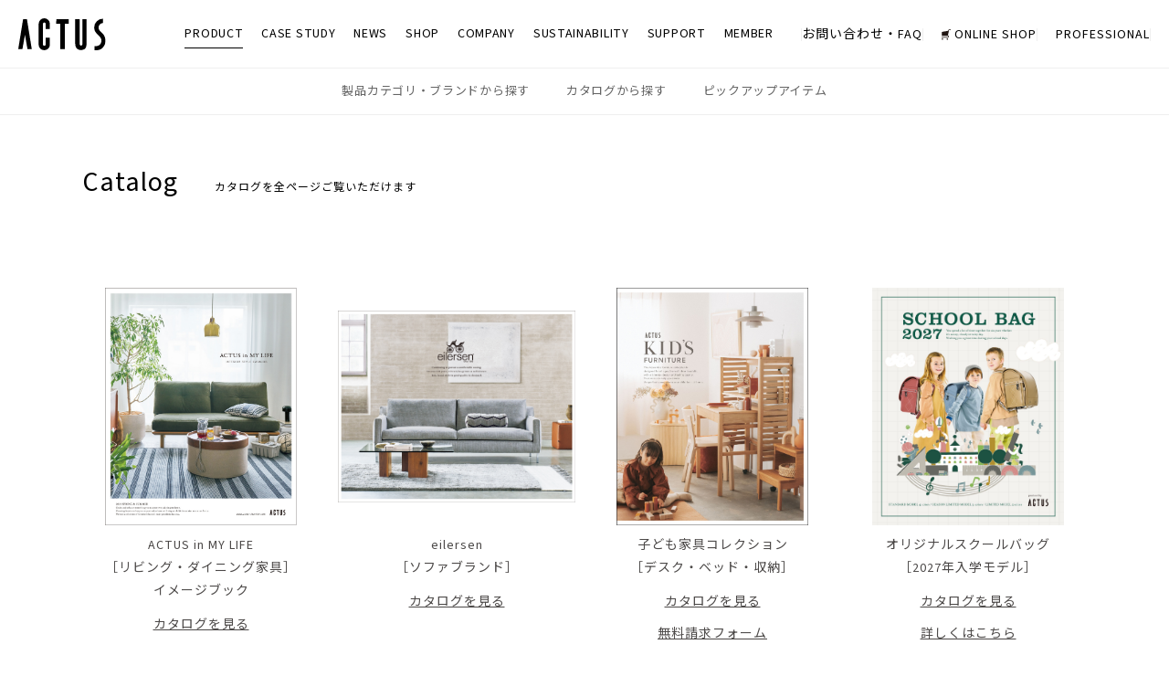

--- FILE ---
content_type: text/html; charset=UTF-8
request_url: https://otakanomori.actus-interior.com/catalog/
body_size: 7445
content:
<!doctype html>
<html lang="ja">
<head>
<meta charset="utf-8">
<meta http-equiv="X-UA-Compatible" content="IE=edge">
<title>Catalog - ACTUS</title>
<meta name="viewport" content="width=device-width, initial-scale=1, minimum-scale=1, maximum-scale=1, user-scalable=no">
<meta name="format-detection" content="telephone=no">
<meta name="description" content="アクタスの家具カタログを全ページご覧いただけます。">
<link rel="icon" type="image/png" href="/favicon.ico">
<link rel="apple-touch-icon" sizes="180x180" href="/img/apple-touch-icon.png">
<script src="/js/font.js"></script>
<link rel="stylesheet" href="https://cdn.jsdelivr.net/npm/swiper@8/swiper-bundle.min.css">
<link rel="stylesheet" href="/css/common.css?20261261047">
<link rel="stylesheet" href="/css/drawer.css?20261261047">
<!-- Google Tag Manager -->
<script>(function(w,d,s,l,i){w[l]=w[l]||[];w[l].push({'gtm.start':
new Date().getTime(),event:'gtm.js'});var f=d.getElementsByTagName(s)[0],
j=d.createElement(s),dl=l!='dataLayer'?'&l='+l:'';j.async=true;j.src=
'https://www.googletagmanager.com/gtm.js?id='+i+dl;f.parentNode.insertBefore(j,f);
})(window,document,'script','dataLayer','GTM-TG7LTT4');</script>
<!-- End Google Tag Manager -->
<script>(function() {
var _fbq = window._fbq || (window._fbq = []);
if (!_fbq.loaded) {
var fbds = document.createElement('script');
fbds.async = true;
fbds.src = '//connect.facebook.net/en_US/fbds.js';
var s = document.getElementsByTagName('script')[0];
s.parentNode.insertBefore(fbds, s);
_fbq.loaded = true;
}
_fbq.push(['addPixelId', '638261869636711']);
})();
window._fbq = window._fbq || [];
window._fbq.push(['track', 'PixelInitialized', {}]);
</script>
<noscript><img height="1" width="1" alt="" style="display:none"
src="https://www.facebook.com/tr?id=638261869636711&amp;ev=PixelInitialized"
/></noscript>
<style>
.header nav > ul > .nav-product > .cnav:before,
.header nav > ul > .nav-product > .cnav:after{ width: 50%;}
.nav-product .subnavi1{ visibility: visible; opacity: 1;}
</style>
</head>
<body class="drawer drawer--right">
<!-- Google Tag Manager (noscript) -->
<noscript>
<iframe src="https://www.googletagmanager.com/ns.html?id=GTM-TG7LTT4"
height="0" width="0" style="display:none;visibility:hidden"></iframe>
</noscript>
<!-- End Google Tag Manager (noscript) --><div id="wrap">
                                                                                                                                                <header class="header">
<div class="inner1">
<h1><a href="/"><img src="/img/logo.svg" alt="ACTUS（アクタス）"></a></h1>
<nav>
<ul>
<li class="nav-product"><div class="cnav"><span class="txt1">PRODUCT</span><span class="txt2">プロダクト</span></div>
<div class="subnavi1 subnavi1s">
<ul>
    <li><a href="/product/">製品カテゴリ・ブランドから探す</a></li>
    <li><a href="/catalog/">カタログから探す</a></li>
    <li><a href="/pickup/">ピックアップアイテム</a></li>
</ul>
</div>
</li>
<li class="nav-case"><div class="cnav"><span class="txt1">CASE STUDY</span><span class="txt2">事例紹介</span></div>
<div class="subnavi1 subnavi1s">
<ul>
    <li><a href="/case_study/">事例紹介一覧</a></li>
</ul>
</div>
</li>
<li class="nav-news"><div class="cnav"><span class="txt1">NEWS</span><span class="txt2">ニュース</span></div>
<div class="subnavi1 subnavi1s">
<ul>
    <li><a href="/release/">ニュース一覧</a></li>
</ul>
</div>
</li>
<li class="nav-shop"><div class="cnav"><span class="txt1">SHOP</span><span class="txt2">店舗情報</span></div>
<div class="subnavi1 subnavi1s">
<ul>
    <li><a href="//online.actus-interior.com/shop/" target="_blank">ショップ一覧</a></li>
    <li><div class="cnav2">北海道・東北</div>
        <div class="subnavi2 subnavi2s"><div class="inner-s2">
            <div>
                <div class="ttl">ACTUS</div>
                <ul>
                    <li><a href="//online.actus-interior.com/shop/sendai/" target="_blank">アクタス・仙台店</a></li>
                </ul>
            </div>
            <div class="wide">
                <div class="ttl">PARTNER SHOP</div>
                <ul class="flex">
                    <li><a href="//online.actus-interior.com/shop/inzone_miyanomori/" target="_blank">inZONE・宮の森</a></li>
                    <li><a href="//online.actus-interior.com/shop/inzone_sapporo/" target="_blank">inZONE 大通店</a></li>
                    <li><a href="//online.actus-interior.com/shop/f-beyond/" target="_blank">F BEYOND</a></li>
                    <li><a href="//online.actus-interior.com/shop/libretto/" target="_blank">Libretto</a></li>
                </ul>
            </div>
        </div></div>
    </li>
    <li><div class="cnav2">関東</div>
        <div class="subnavi2 subnavi2s"><div class="inner-s2">
            <div class="wide">
                <div class="ttl">ACTUS</div>
                <ul class="flex">
                    <li><a href="//online.actus-interior.com/shop/shinjuku/" target="_blank">アクタス・新宿店 / ノードリウム・東京</a></li>
                    <li><a href="//online.actus-interior.com/shop/aoyama/" target="_blank">アクタス・青山店</a></li>
                    <li><a href="//online.actus-interior.com/shop/takanawa/" target="_blank">アクタス・ニュウマン高輪店</a></li>
                    <li><a href="//online.actus-interior.com/shop/marunouchi/" target="_blank">アクタス・丸の内店</a></li>
                    <li><a href="//online.actus-interior.com/shop/toyosu/" target="_blank">アクタス・豊洲店</a></li>
                    <li><a href="//online.actus-interior.com/shop/futakotamagawa/" target="_blank">アクタス・二子玉川店</a></li>
                    <li><a href="//online.actus-interior.com/shop/kichijoji/" target="_blank">アクタス・吉祥寺店</a></li>
                    <li><a href="//online.actus-interior.com/shop/tachikawa/" target="_blank">アクタス・立川店</a></li>
                    <li><a href="//online.actus-interior.com/shop/minamimachida/" target="_blank">アクタス・南町田グランベリーパーク店</a></li>
                    <li><a href="//online.actus-interior.com/shop/yokohama/" target="_blank">アクタス・横浜店</a></li>
                    <li><a href="//online.actus-interior.com/shop/minatomirai/" target="_blank">アクタス・みなとみらい店</a></li>
                    <li><a href="//online.actus-interior.com/shop/kohoku/" target="_blank">アクタス・港北店</a></li>
                    <li><a href="//online.actus-interior.com/shop/kawasaki/" target="_blank">アクタス・ラゾーナ川崎店</a></li>
                    <li><a href="//online.actus-interior.com/shop/shonan/" target="_blank">アクタス・湘南店</a></li>
                    <li><a href="//online.actus-interior.com/shop/makuhari/" target="_blank">アクタス・幕張店</a></li>
                    <li><a href="//online.actus-interior.com/shop/otakanomori/" target="_blank">アクタス・おおたかの森店</a></li>
                    <li><a href="//online.actus-interior.com/shop/tokorozawa/" target="_blank">アクタス・所沢店</a></li>
                    <li><a href="//online.actus-interior.com/shop/saitama-shintosin/" target="_blank">アクタス・さいたま新都心店</a></li>
                    <li><a href="//online.actus-interior.com/shop/fujimi/" target="_blank">アクタス・富士見店</a></li>
                </ul>
            </div>
            <div>
                <div class="ttl">SLOW HOUSE</div>
                <ul>
                    <li><a href="//online.actus-interior.com/shop/slow-house/" target="_blank">スローハウス【closed】</a></li>
                </ul>
                <div class="ttl">OUTLET SHOP</div>
                <ul>
                    <li><a href="//online.actus-interior.com/shop/kisarazu/" target="_blank">アクタスコンテナ・木更津店</a></li>
                    <li><a href="//online.actus-interior.com/shop/koshigaya/" target="_blank">アクタスコンテナ・越谷店</a></li>
                </ul>
                <div class="ttl">LICENSE SHOP</div>
                <ul>
                    <li><a href="//online.actus-interior.com/shop/utsunomiya/" target="_blank">アクタス・宇都宮店</a></li>
                </ul>
            </div>
            <div>
                <div class="ttl">PARTNER SHOP</div>
                <ul>
                    <li><a href="//online.actus-interior.com/shop/scale/" target="_blank">SCALE</a></li>
                    <li><a href="//online.actus-interior.com/shop/style-isesaki/" target="_blank">STYLE 伊勢崎店</a></li>
                    <li><a href="//online.actus-interior.com/shop/style-takasaki/" target="_blank">STYLE 高崎店</a></li>
                    <li><a href="//online.actus-interior.com/shop/style-tsukuba/" target="_blank">ホームシック スタイルショップ・つくば店</a></li>
                    <li><a href="//online.actus-interior.com/shop/homesic/" target="_blank">ホームシック スタイルショップ・水戸店</a></li>
                    <li><a href="//online.actus-interior.com/shop/style-hitachinaka/" target="_blank">ホームシック スタイルショップ・ひたちなか店</a></li>
                    <li><a href="//online.actus-interior.com/shop/clips/" target="_blank">CLIPS</a></li>
                    <li><a href="//online.actus-interior.com/shop/mallageshobu-style/" target="_blank">ACTUS+STYLE</a></li>
                </ul>
            </div>
        </div></div>
    </li>
    <li><div class="cnav2">甲信越</div>
        <div class="subnavi2 subnavi2s"><div class="inner-s2">
            <div class="wide">
                <div class="ttl">PARTNER SHOP</div>
                <ul class="flex flex2">
                    <li><a href="//online.actus-interior.com/shop/materials/" target="_blank">MATERIALS</a></li>
                    <li><a href="//online.actus-interior.com/shop/shop-4939/" target="_blank">S.H.S・鳥屋野</a></li>
                    <li><a href="//online.actus-interior.com/shop/shop-4952/" target="_blank">S.H.S・長岡</a></li>
                    <li><a href="//online.actus-interior.com/shop/realsign/" target="_blank">REALSIGN</a></li>
                </ul>
            </div>
        </div></div>
    </li>
    <li><div class="cnav2">東海・北陸</div>
        <div class="subnavi2 subnavi2s"><div class="inner-s2">
            <div>
                <div class="ttl">ACTUS</div>
                <ul>
                    <li><a href="//online.actus-interior.com/shop/nagoya/" target="_blank">アクタス・名古屋店</a></li>
                    <li><a href="//online.actus-interior.com/shop/mozo-wondercity/" target="_blank">アクタス・名古屋mozoワンダーシティ店</a></li>
                </ul>
            </div>
            <div>
                <div class="ttl">LICENSE SHOP</div>
                <ul>
                    <li><a href="//online.actus-interior.com/shop/toyama/" target="_blank">アクタス・富山店</a></li>
                    <li><a href="//online.actus-interior.com/shop/kanazawa/" target="_blank">アクタス・金沢店</a></li>
                </ul>
            </div>
            <div class="wide">
                <div class="ttl">PARTNER SHOP</div>
                <ul class="flex">
                    <li><a href="//online.actus-interior.com/shop/mariage/" target="_blank">MARIAGE</a></li>
                    <li><a href="//online.actus-interior.com/shop/arbo/" target="_blank">ARBO</a></li>
                    <li><a href="//online.actus-interior.com/shop/nordy/" target="_blank">&amp;Nordy</a></li>
                    <li><a href="//online.actus-interior.com/shop/brains/" target="_blank">BRAINS</a></li>
                </ul>
            </div>
        </div></div>
    </li>
    <li><div class="cnav2">近畿</div>
        <div class="subnavi2 subnavi2s"><div class="inner-s2">
            <div class="wide">
                <div class="ttl">ACTUS</div>
                <ul class="flex">
                    <li><a href="//online.actus-interior.com/shop/kyoto/" target="_blank">アクタス・京都店 / ノードリウム・京都</a></li>
                    <li><a href="//online.actus-interior.com/shop/umeda/" target="_blank">アクタス・梅田店</a></li>
                    <li><a href="//online.actus-interior.com/shop/shinsaibashi/" target="_blank">アクタス・心斎橋店</a></li>
                    <li><a href="//online.actus-interior.com/shop/nambaparks/" target="_blank">アクタス・なんばパークス店</a></li>
                    <li><a href="//online.actus-interior.com/shop/expocity/" target="_blank">アクタス・EXPOCITY店</a></li>
                    <li><a href="//online.actus-interior.com/shop/osakaairport/" target="_blank">アクタス・大阪空港店</a></li>
                    <li><a href="//online.actus-interior.com/shop/nishinomiya/" target="_blank">アクタス・西宮ガーデンズ店</a></li>
                    <li><a href="//online.actus-interior.com/shop/rokko/" target="_blank">アクタス・六甲店</a></li>
                </ul>
            </div>
            <div>
                <div class="ttl">OUTLET SHOP</div>
                <ul>
                    <li><a href="//online.actus-interior.com/shop/actuscontainer/" target="_blank">アクタスコンテナ</a></li>
                </ul>
            </div>
            <div>
                <div class="ttl">PARTNER SHOP</div>
                <ul>
                    <li><a href="//online.actus-interior.com/shop/flex/" target="_blank">FLEX</a></li>
                    <li><a href="//online.actus-interior.com/shop/foresta/" target="_blank">foresta</a></li>
                    <li><a href="//online.actus-interior.com/shop/common-thyme/" target="_blank">Common Thyme</a></li>
                </ul>
            </div>
        </div></div>
    </li>
    <li><div class="cnav2">中国</div>
        <div class="subnavi2 subnavi2s"><div class="inner-s2">
            <div class="wide">
                <div class="ttl">LICENSE SHOP</div>
                <ul class="flex">
                    <li><a href="//online.actus-interior.com/shop/shop-4975/" target="_blank">アクタス・岡山店</a></li>
                    <li><a href="//online.actus-interior.com/shop/shop-4986/" target="_blank">アクタス・広島店</a></li>
                    <li><a href="//online.actus-interior.com/shop/yamaguchi/" target="_blank">アクタス・山口店</a></li>
                </ul>
            </div>
            <div>
                <div class="ttl">PARTNER SHOP</div>
                <ul>
                    <li><a href="//online.actus-interior.com/shop/shop-4995/" target="_blank">ホバート</a></li>
                </ul>
            </div>
        </div></div>
    </li>
    <li><div class="cnav2">四国</div>
        <div class="subnavi2 subnavi2s"><div class="inner-s2">
            <div class="wide">
                <div class="ttl">LICENSE SHOP</div>
                <ul class="flex">
                    <li><a href="//online.actus-interior.com/shop/shop-5005/" target="_blank">アクタス・松山店</a></li>
                    <li><a href="//online.actus-interior.com/shop/shop-5021/" target="_blank">アクタス・徳島店</a></li>
                </ul>
            </div>
            <div class="wide">
                <div class="ttl">PARTNER SHOP</div>
                <ul class="flex">
                    <li><a href="//online.actus-interior.com/shop/shop-5043/" target="_blank">ライフスタイルショップ カーナ</a></li>
                    <li><a href="//online.actus-interior.com/shop/livlov/" target="_blank">LIVLOV</a></li>
                </ul>
            </div>
        </div></div>
    </li>
    <li><div class="cnav2">九州・沖縄</div>
        <div class="subnavi2 subnavi2s"><div class="inner-s2">
            <div>
                <div class="ttl">ACTUS</div>
                <ul>
                    <li><a href="//online.actus-interior.com/shop/fukuoka/" target="_blank">アクタス・福岡店</a></li>
                    <li><a href="//online.actus-interior.com/shop/momochi/" target="_blank">アクタス・MARK IS 福岡ももち店</a></li>
                </ul>
            </div>
            <div>
                <div class="ttl">LICENSE SHOP</div>
                <ul>
                    <li><a href="//online.actus-interior.com/shop/kumamoto/" target="_blank">アクタス・熊本店</a></li>
                    <li><a href="//online.actus-interior.com/shop/okinawa/" target="_blank">アクタス・沖縄店</a></li>
                </ul>
            </div>
            <div>
                <div class="ttl">PARTNER SHOP</div>
                <ul>
                    <li><a href="//online.actus-interior.com/shop/life-miyazaki/" target="_blank">Life宮崎</a></li>
                </ul>
            </div>
        </div></div>
    </li>
    <li><div class="cnav2"><span>海外<small>overseas</small></span></div>
        <div class="subnavi2 subnavi2s"><div class="inner-s2">
            <div>
                <div class="ttl">PARTNER SHOP</div>
                <ul>
                    <li><a href="//online.actus-interior.com/shop/actus-hause/" target="_blank">ACTUS häuse</a></li>
                </ul>
            </div>
        </div></div>
    </li>
</ul>
</div>
</li>
<li class="nav-company"><div class="cnav"><span class="txt1">COMPANY</span><span class="txt2">企業情報／採用</span></div>
<div class="subnavi1 subnavi1s">
<ul>
    <li><a href="/company/">企業情報一覧</a></li>
    <li><a href="/company/top-message/">TOPメッセージ</a></li>
    <li><a href="/company/outline/">会社概要</a></li>
    <li><a href="/business/">事業紹介</a></li>
    <li><a href="/company/recruit/">採用情報</a></li>
</ul>
</div>
</li>
<li class="nav-sus"><div class="cnav"><span class="txt1">SUSTAINABILITY</span><span class="txt2">サステナビリティ</span></div>
<div class="subnavi1 subnavi1s">
<ul>
    <li><a href="/sustainability/">サステナビリティ一覧</a></li>
    <li><a href="/sustainability/furniture/">家具の一生をサポート</a></li>
    <li><a href="/sustainability/nature/">材料を自然から搾取しません</a></li>
    <li><a href="/sustainability/supply-chain/">サプライチェーンのとりくみ</a></li>
    <li><a href="/sustainability/staff/">スタッフの幸せのために</a></li>
</ul>
</div>
</li>
<li class="nav-support"><div class="cnav"><span class="txt1">SUPPORT</span><span class="txt2">サポート</span></div>
<div class="subnavi1 subnavi1s">
<ul>
    <li><a href="//online.actus-interior.com/support/" target="_blank">サポート一覧</a></li>
    <li><a href="//online.actus-interior.com/support/#ss1" target="_blank">ご購入時のサポート</a></li>
    <li><a href="//online.actus-interior.com/support/#ss4" target="_blank">お届け時のサポート</a></li>
    <li><a href="//online.actus-interior.com/support/#ss5" target="_blank">ご購入後のサポート</a></li>
    <li><a href="//online.actus-interior.com/support/#ss3" target="_blank">お買い替え時のサポート</a></li>
</ul>
</div>
</li>
<li class="nav-member"><div class="cnav"><span class="txt1">MEMBER</span><span class="txt2">メンバー</span></div>
<div class="subnavi1 subnavi1s">
<ul>
    <li><a href="//online.actus-interior.com/sp/member-service/" target="_blank">会員サービスについて</a></li>
    <li><a href="/member/reregistration/">会員再登録について</a></li>
    <li><a href="//online.actus-interior.com/login/" target="_blank">会員ログイン<i><img src="/img/ico_ext_3.png" alt=""></i></a></li>
    <li><a href="/member/professional/">プロフェッショナル会員</a></li>
    <li class="dnav1"><div class="dnav2">新規会員登録<i><img src="/img/ico_ext_3.png" alt=""></i></div>
        <div class="dnav3">
            <ul>
                <li><a href="https://online.actus-interior.com/login/" target="_blank">WEBで登録する</a></li>
                <li><a href="https://yappli.plus/actus_web" target="_blank">APP Storeで登録する</a></li>
                <li><a href="https://play.google.com/store/apps/details?id=li.yapp.app23F4BD30&hl=ja" target="_blank">Google Playで登録する</a></li>
            </ul>
        </div>
    </li>
</ul>
</div>
</li>
</ul>
</nav>
<aside>
<ul>
    <li class="nav-contact"><a href="/contact/">お問い合わせ・FAQ</a></li>
    <li><a href="//online.actus-interior.com/" target="_blank"><i><img src="/img/ico_cart.svg" alt=""></i><span class="txt1">ONLINE SHOP</span><span class="txt2">オンラインショップ</span></a></li>
    <li class="nav-pro"><a href="//professional.actus-interior.com/" target="_blank"><span class="txt1">PROFESSIONAL</span><span class="txt2">法人のお客様</span></a></li>
</ul>
</aside>
<div class="switch"><button type="button" class="drawer-toggle drawer-hamburger"><span class="drawer-hamburger-icon"></span></button></div>
</div>
</header>
<nav class="drawer-nav">
<div class="menu-wrap">
<div class="inner">
<h1><a href="/"><img src="/img/logo.svg" alt="ACTUS（アクタス）"></a></h1>
<aside>
<ul>
    <li><a href="//online.actus-interior.com/" target="_blank"><i><img src="/img/ico_cart.svg" alt=""></i>ONLINE SHOP</a></li></ul>
</aside>
<div class="switch"><button type="button" class="drawer-toggle drawer-hamburger"><span class="drawer-hamburger-icon"></span></button></div>
</div>
<ul class="ht">
<li><a href="/product/">PRODUCT<small>プロダクト</small></a><span></span>
<div class="block block1">
<ul>
    <li><a href="/product/">製品カテゴリ・ブランドから探す</a></li>
    <li><a href="/catalog/">カタログから探す</a></li>
    <li><a href="/pickup/">ピックアップアイテム</a></li>
</ul>
</div>
</li>
<li><a href="/case_study/">CASE STUDY<small>事例紹介</small></a><span></span>
<div class="block block1">
<ul>
    <li><a href="/case_study/">事例紹介一覧</a></li>
</ul>
</div>
</li>
<li><div class="nolink">NEWS<small>ニュース</small></div><span></span>
<div class="block block1">
<ul>
    <li><a href="/release/">ニュース一覧</a></li>
</ul>
</div>
</li>
<li class="nav-shop"><a href="//online.actus-interior.com/shop/" target="_blank">SHOP<small>店舗情報</small></a><span></span>
<div class="block block1">
<ul>
    <li><a href="//online.actus-interior.com/shop/" target="_blank">ショップ一覧</a></li>
    <li><a>北海道・東北</a><span></span>
        <div class="block block2">
            <div class="ttl">ACTUS</div>
            <ul>
                <li><a href="//online.actus-interior.com/shop/sendai/" target="_blank">アクタス・仙台店</a></li>
            </ul>
            <div class="ttl">PARTNER SHOP</div>
            <ul class="flex">
                <li><a href="//online.actus-interior.com/shop/inzone_miyanomori/" target="_blank">inZONE・宮の森</a></li>
                <li><a href="//online.actus-interior.com/shop/inzone_sapporo/" target="_blank">inZONE 大通店</a></li>
                <li><a href="//online.actus-interior.com/shop/f-beyond/" target="_blank">F BEYOND</a></li>
                <li><a href="//online.actus-interior.com/shop/libretto/" target="_blank">Libretto</a></li>
            </ul>
        </div>
    </li>
    <li><a>関東</a><span></span>
        <div class="block block2">
            <div class="ttl">ACTUS</div>
            <ul class="flex">
                <li><a href="//online.actus-interior.com/shop/shinjuku/" target="_blank">アクタス・新宿店 / ノードリウム・東京</a></li>
                <li><a href="//online.actus-interior.com/shop/aoyama/" target="_blank">アクタス・青山店</a></li>
                <li><a href="//online.actus-interior.com/shop/takanawa/" target="_blank">アクタス・ニュウマン高輪店</a></li>
                <li><a href="//online.actus-interior.com/shop/marunouchi/" target="_blank">アクタス・丸の内店</a></li>
                <li><a href="//online.actus-interior.com/shop/toyosu/" target="_blank">アクタス・豊洲店</a></li>
                <li><a href="//online.actus-interior.com/shop/futakotamagawa/" target="_blank">アクタス・二子玉川店</a></li>
                <li><a href="//online.actus-interior.com/shop/kichijoji/" target="_blank">アクタス・吉祥寺店</a></li>
                <li><a href="//online.actus-interior.com/shop/tachikawa/" target="_blank">アクタス・立川店</a></li>
                <li><a href="//online.actus-interior.com/shop/minamimachida/" target="_blank">アクタス・南町田グランベリーパーク店</a></li>
                <li><a href="//online.actus-interior.com/shop/yokohama/" target="_blank">アクタス・横浜店</a></li>
                <li><a href="//online.actus-interior.com/shop/minatomirai/" target="_blank">アクタス・みなとみらい店</a></li>
                <li><a href="//online.actus-interior.com/shop/kohoku/" target="_blank">アクタス・港北店</a></li>
                <li><a href="//online.actus-interior.com/shop/kawasaki/" target="_blank">アクタス・ラゾーナ川崎店</a></li>
                <li><a href="//online.actus-interior.com/shop/shonan/" target="_blank">アクタス・湘南店</a></li>
                <li><a href="//online.actus-interior.com/shop/makuhari/" target="_blank">アクタス・幕張店</a></li>
                <li><a href="//online.actus-interior.com/shop/otakanomori/" target="_blank">アクタス・おおたかの森店</a></li>
                <li><a href="//online.actus-interior.com/shop/tokorozawa/" target="_blank">アクタス・所沢店</a></li>
                <li><a href="//online.actus-interior.com/shop/saitama-shintosin/" target="_blank">アクタス・さいたま新都心店</a></li>
                <li><a href="//online.actus-interior.com/shop/fujimi/" target="_blank">アクタス・富士見店</a></li>
            </ul>
            <div class="ttl">SLOW HOUSE</div>
            <ul>
                <li><a href="//online.actus-interior.com/shop/slow-house/" target="_blank">スローハウス【closed】</a></li>
            </ul>
            <div class="ttl">OUTLET SHOP</div>
            <ul>
                <li><a href="//online.actus-interior.com/shop/kisarazu/" target="_blank">アクタスコンテナ・木更津店</a></li>
                <li><a href="//online.actus-interior.com/shop/koshigaya/" target="_blank">アクタスコンテナ・越谷店</a></li>
            </ul>
            <div class="ttl">LICENSE SHOP</div>
            <ul>
                <li><a href="//online.actus-interior.com/shop/utsunomiya/" target="_blank">アクタス・宇都宮店</a></li>
            </ul>
            <div class="ttl">PARTNER SHOP</div>
            <ul>
                <li><a href="//online.actus-interior.com/shop/scale/" target="_blank">SCALE</a></li>
                <li><a href="//online.actus-interior.com/shop/style-isesaki/" target="_blank">STYLE 伊勢崎店</a></li>
                <li><a href="//online.actus-interior.com/shop/style-takasaki/" target="_blank">STYLE 高崎店</a></li>
                <li><a href="//online.actus-interior.com/shop/style-tsukuba/" target="_blank">ホームシック スタイルショップ・つくば店</a></li>
                <li><a href="//online.actus-interior.com/shop/homesic/" target="_blank">ホームシック スタイルショップ・水戸店</a></li>
                <li><a href="//online.actus-interior.com/shop/style-hitachinaka/" target="_blank">ホームシック スタイルショップ・ひたちなか店</a></li>
                <li><a href="//online.actus-interior.com/shop/clips/" target="_blank">CLIPS</a></li>
                <li><a href="//online.actus-interior.com/shop/mallageshobu-style/" target="_blank">ACTUS+STYLE</a></li>
            </ul>
        </div>
    </li>
    <li><a>甲信越</a><span></span>
        <div class="block block2">
            <div class="ttl">PARTNER SHOP</div>
            <ul class="flex flex2">
                <li><a href="//online.actus-interior.com/shop/materials/" target="_blank">MATERIALS</a></li>
                <li><a href="//online.actus-interior.com/shop/shop-4939/" target="_blank">S.H.S・鳥屋野</a></li>
                <li><a href="//online.actus-interior.com/shop/shop-4952/" target="_blank">S.H.S・長岡</a></li>
                <li><a href="//online.actus-interior.com/shop/realsign/" target="_blank">REALSIGN</a></li>
            </ul>
        </div>
    </li>
    <li><a>東海・北陸</a><span></span>
        <div class="block block2">
            <div class="ttl">ACTUS</div>
            <ul>
                <li><a href="//online.actus-interior.com/shop/nagoya/" target="_blank">アクタス・名古屋店</a></li>
                <li><a href="//online.actus-interior.com/shop/mozo-wondercity/" target="_blank">アクタス・名古屋mozoワンダーシティ店</a></li>
            </ul>
            <div class="ttl">LICENSE SHOP</div>
            <ul>
                <li><a href="//online.actus-interior.com/shop/toyama/" target="_blank">アクタス・富山店</a></li>
                <li><a href="//online.actus-interior.com/shop/kanazawa/" target="_blank">アクタス・金沢店</a></li>
            </ul>
            <div class="ttl">PARTNER SHOP</div>
            <ul class="flex">
                <li><a href="//online.actus-interior.com/shop/mariage/" target="_blank">MARIAGE</a></li>
                <li><a href="//online.actus-interior.com/shop/arbo/" target="_blank">ARBO</a></li>
                <li><a href="//online.actus-interior.com/shop/nordy/" target="_blank">&amp;Nordy</a></li>
                <li><a href="//online.actus-interior.com/shop/brains/" target="_blank">BRAINS</a></li>
            </ul>
        </div>
    </li>
    <li><a>近畿</a><span></span>
        <div class="block block2">
            <div class="ttl">ACTUS</div>
            <ul class="flex">
                <li><a href="//online.actus-interior.com/shop/kyoto/" target="_blank">アクタス・京都店 / ノードリウム・京都</a></li>
                <li><a href="//online.actus-interior.com/shop/umeda/" target="_blank">アクタス・梅田店</a></li>
                <li><a href="//online.actus-interior.com/shop/shinsaibashi/" target="_blank">アクタス・心斎橋店</a></li>
                <li><a href="//online.actus-interior.com/shop/nambaparks/" target="_blank">アクタス・なんばパークス店</a></li>
                <li><a href="//online.actus-interior.com/shop/expocity/" target="_blank">アクタス・EXPOCITY店</a></li>
                <li><a href="//online.actus-interior.com/shop/osakaairport/" target="_blank">アクタス・大阪空港店</a></li>
                <li><a href="//online.actus-interior.com/shop/nishinomiya/" target="_blank">アクタス・西宮ガーデンズ店</a></li>
                <li><a href="//online.actus-interior.com/shop/rokko/" target="_blank">アクタス・六甲店</a></li>
            </ul>
            <div class="ttl">OUTLET SHOP</div>
            <ul>
                <li><a href="//online.actus-interior.com/shop/actuscontainer/">アクタスコンテナ</a></li>
            </ul>
            <div class="ttl">PARTNER SHOP</div>
            <ul>
                <li><a href="//online.actus-interior.com/shop/flex/" target="_blank">FLEX</a></li>
                <li><a href="//online.actus-interior.com/shop/foresta/" target="_blank">foresta</a></li>
                <li><a href="//online.actus-interior.com/shop/common-thyme/" target="_blank">Common Thyme</a></li>
            </ul>
        </div>
    </li>
    <li><a>中国</a><span></span>
        <div class="block block2">
            <div class="ttl">LICENSE SHOP</div>
            <ul>
                <li><a href="//online.actus-interior.com/shop/shop-4975/" target="_blank">アクタス・岡山店</a></li>
                <li><a href="//online.actus-interior.com/shop/shop-4986/" target="_blank">アクタス・広島店</a></li>
                <li><a href="//online.actus-interior.com/shop/yamaguchi/" target="_blank">アクタス・山口店</a></li>
            </ul>
            <div class="ttl">PARTNER SHOP</div>
            <ul>
                <li><a href="//online.actus-interior.com/shop/shop-4995/" target="_blank">ホバート</a></li>
            </ul>
        </div>
    </li>
    <li><a>四国</a><span></span>
        <div class="block block2">
            <div class="ttl">LICENSE SHOP</div>
            <ul class="flex">
                <li><a href="//online.actus-interior.com/shop/shop-5005/" target="_blank">アクタス・松山店</a></li>
                <li><a href="//online.actus-interior.com/shop/shop-5021/" target="_blank">アクタス・徳島店</a></li>
            </ul>
            <div class="ttl">PARTNER SHOP</div>
            <ul class="flex">
                <li><a href="//online.actus-interior.com/shop/shop-5043/" target="_blank">ライフスタイルショップ カーナ</a></li>
                <li><a href="//online.actus-interior.com/shop/livlov/" target="_blank">LIVLOV</a></li>
            </ul>
        </div>
    </li>
    <li><a>九州・沖縄</a><span></span>
        <div class="block block2">
            <div class="ttl">ACTUS</div>
            <ul>
                <li><a href="//online.actus-interior.com/shop/fukuoka/" target="_blank">アクタス・福岡店</a></li>
                <li><a href="//online.actus-interior.com/shop/momochi/" target="_blank">アクタス・MARK IS 福岡ももち店</a></li>
            </ul>
            <div class="ttl">LICENSE SHOP</div>
            <ul>
                <li><a href="//online.actus-interior.com/shop/kumamoto/" target="_blank">アクタス・熊本店</a></li>
                <li><a href="//online.actus-interior.com/shop/okinawa/" target="_blank">アクタス・沖縄店</a></li>
            </ul>
            <div class="ttl">PARTNER SHOP</div>
            <ul>
                <li><a href="//online.actus-interior.com/shop/life-miyazaki/" target="_blank">Life宮崎</a></li>
            </ul>
        </div>
    </li>
    <li><a>海外</a><span></span>
        <div class="block block2">
            <div class="ttl">PARTNER SHOP</div>
            <ul>
                <li><a href="//online.actus-interior.com/shop/actus-hause/" target="_blank">ACTUS häuse</a></li>
            </ul>
        </div>
    </li>
</ul>
</div>
</li>
<li><a href="/company/">COMPANY<small>企業情報／採用</small></a><span></span>
<div class="block block1">
<ul>
    <li><a href="/company/">企業情報一覧</a></li>
    <li><a href="/company/top-message/">TOPメッセージ</a></li>
    <li><a href="/company/outline/">会社概要</a></li>
    <li><a href="/business/">事業紹介</a></li>
    <li><a href="/company/recruit/">採用情報</a></li>
</ul>
</div>
</li>
<li><a href="/sustainability/">SUSTAINABILITY<small>サステナビリティ</small></a><span></span>
<div class="block block1">
<ul>
    <li><a href="/sustainability/">サステナビリティ一覧</a></li>
    <li><a href="/sustainability/furniture/">家具の一生をサポート</a></li>
    <li><a href="/sustainability/nature/">材料を自然から搾取しません</a></li>
    <li><a href="/sustainability/supply-chain/">サプライチェーンのとりくみ</a></li>
    <li><a href="/sustainability/staff/">スタッフの幸せのために</a></li>
</ul>
</div>
</li>
<li><a href="/support/">SUPPORT<small>サポート</small></a><span></span>
<div class="block block1">
<ul>
    <li><a href="//online.actus-interior.com/support/" target="_blank">サポート一覧</a></li>
    <li><a href="//online.actus-interior.com/support/#ss1" target="_blank">ご購入時のサポート</a></li>
    <li><a href="//online.actus-interior.com/support/#ss4" target="_blank">お届け時のサポート</a></li>
    <li><a href="//online.actus-interior.com/support/#ss5" target="_blank">ご購入後のサポート</a></li>
    <li><a href="//online.actus-interior.com/support/#ss3" target="_blank">お買い替え時のサポート</a></li>
</ul>
</div>
</li>
<li><a href="//online.actus-interior.com/sp/member-service/" target="_blank">MEMBER<small>メンバー</small></a><span></span>
<div class="block block1">
<ul>
    <li><a href="//online.actus-interior.com/sp/member-service/" target="_blank">会員サービスについて</a></li>
    <li><a href="/member/reregistration/">会員再登録について</a></li>
    <li><a href="//online.actus-interior.com/login/" target="_blank">会員ログイン<i><img src="/img/ico_ext_3.png" alt=""></i></a></li>
    <li><a href="/member/professional/">プロフェッショナル会員</a></li>
    <li><a>新規会員登録<i><img src="/img/ico_ext_3.png" alt=""></i></a><span></span>
        <div class="block block2">
            <ul>
                <li><a href="//online.actus-interior.com/login/" target="_blank">WEBで登録する</a></li>
                <li><a href="//yappli.plus/actus_web" target="_blank">APP Storeで登録する</a></li>
                <li><a href="//play.google.com/store/apps/details?id=li.yapp.app23F4BD30&hl=ja" target="_blank">Google Playで登録する</a></li>
            </ul>
        </div>
    </li>
</ul>
</div>
</li>
<li><a href="/contact/">CONTACT<small>お問い合わせ・FAQ</small></a></li>
<li><a href="//professional.actus-interior.com/" target="_blank">PROFESSIONAL<small>法人のお客様</small></a></li>
</ul>
<div class="other">
    <ul>
        <li><a href="//www.instagram.com/actus_press/" target="_blank"><i><img src="/img/ico_insta.svg" alt="Instagram"></i></a></li>
        <li><a href="//www.facebook.com/actus.interior" target="_blank"><i><img src="/img/ico_fb.svg" alt="Facebook"></i></a></li>
        <li><a href="//www.youtube.com/c/Actuskikaku" target="_blank"><i><img src="/img/ico_youtube.svg" alt="Youtube"></i></a></li>
        <li><a href="//lineconnect.console.mico-cloud.jp/line/tracking?st=wZO5LnhZRr6rUbvMp6AsyQ&lfm=0MELhS4WTz-2RYgWuAH_9A&type=channel" target="_blank"><i><img src="/img/ico_line.svg" alt="LINE"></i></a></li>
    </ul>
</div>
</div>
</nav><main>
<article class="page">
<header>
<h1 class="ttl"><span>Catalog</span>カタログを全ページご覧いただけます</h1>
</header>
<div class="content">
<section>
<ul class="row4 list-catalog">
<li class="ani">
<figure><img src="https://www.actus-interior.com/cms/wp-content/uploads/2025SS_cataloge_imagebook_H1.jpg" alt="ACTUS in MY LIFE<br>［リビング・ダイニング家具］<br>イメージブック"></figure>
<div class="jp">ACTUS in MY LIFE<br>［リビング・ダイニング家具］<br>イメージブック</div><div class="view"><a href="/web_catalog/actus-in-my-life/book/" target="_blank">カタログを見る</a></div>
</li>
<li class="ani">
<figure><img src="https://www.actus-interior.com/cms/wp-content/uploads/2025_eilersen_H1-4.jpg" alt="eilersen<br>［ソファブランド］"></figure>
<div class="jp">eilersen<br>［ソファブランド］</div><div class="view"><a href="/web_catalog/eilersen/book/" target="_blank">カタログを見る</a></div>
</li>
<li class="ani">
<figure><img src="https://www.actus-interior.com/cms/wp-content/uploads/2025_KIDS_H1.jpg" alt="子ども家具コレクション<br>［デスク・ベッド・収納］"></figure>
<div class="jp">子ども家具コレクション<br>［デスク・ベッド・収納］</div><div class="view"><a href="/web_catalog/kids-furniture/book/" target="_blank">カタログを見る</a></div>
<div class="view"><a href="https://form.actus-interior.com/form/pub/catalogue/2025-kidsfurniture" target="_blank">無料請求フォーム</a></div>
</li>
<li class="ani">
<figure><img src="https://www.actus-interior.com/cms/wp-content/uploads/2027-SchoolBag_catalog_H1-scaled.jpg" alt="オリジナルスクールバッグ<br>［2027年入学モデル］"></figure>
<div class="jp">オリジナルスクールバッグ<br>［2027年入学モデル］</div><div class="view"><a href="/web_catalog/schoolbag/book/" target="_blank">カタログを見る</a></div>
<div class="view"><a href="https://online.actus-interior.com/sp/schoolbag/" target="_blank">詳しくはこちら</a></div>
</li>
<li class="ani">
<figure><img src="https://www.actus-interior.com/cms/wp-content/uploads/2025-02DSB-H1-scaled.jpg" alt="3Dプランニングサービス<br>［インテリア相談］"></figure>
<div class="jp">3Dプランニングサービス<br>［インテリア相談］</div><div class="view"><a href="https://www.actus-interior.com/web_catalog/3dplanning/book/" target="_blank">カタログを見る</a></div>
<div class="view"><a href="https://www.actus-interior.com/support/planning/" target="_self">詳しくはこちら</a></div>
</li>
</ul>
</section>
<p><!--

<section>


<h2 class="ttl"><span class="block">ACTUS Gift Catalog</span>アクタス ギフトカタログ</h2>




<div class="flex flex-center">


<figure class="main"><img decoding="async" src="/img/catalogue/gift_catalog_sashikae1.jpg" alt=""></figure>




<div class="entry">
    

<p>プレゼントされた方が好きな品を選ぶことのできるギフトカタログは、選べる楽しさと感謝の気持ちをお届けできる嬉しいギフトです。<br />引出物や内祝い、記念日の贈り物、その他仏事・弔事などにも、幅広くご利用いただけます。</p>


    

<div class="box"><a href="/catalog/giftcatalogue/">ギフトカタログの詳細はこちら</a></div>


</div>


</div>




<figure><img decoding="async" src="/img/catalogue/gift_catalog_sashikae2.jpg" alt=""></figure>




<div class="more"><a href="https://online.actus-interior.com/sp/gift-catalog/" target="_blank" rel="noopener noreferrer"><i><img decoding="async" src="/img/ico_cart.svg" alt=""></i>詳しくはこちら</a></div>


</section>




<section>


<h2 class="ttl"><span>Book</span>アクタスで販売している書籍はこちら</h2>




<h3 class="ttl-s2">日本でいちばんインテリア好きが働く、 アクタススタッフのお宅訪問本「123人の家」</h3>




<p>全国のアクタス、ライセンス・パートナーショップスタッフはもちろん、<br />OB・OG、そしてお客様のご自宅に伺い、その暮らしぶりをご紹介する本を作りました。</p>




<figure><img decoding="async" src="/img/catalogue/201912books_123noie.jpg" alt=""></figure>




<div class="more"><a href="/catalog/123noie/">123人の家の詳細はこちら</a></div>


</section>

--></p>
<!--/content--></div>
</article>
</main>
<footer class="footer2">
<nav class="pc">
    <div>
        <h2>PRODUCT</h2>
        <ul>
            <li><a href="/product/">製品カテゴリ・ブランドから探す</a></li>
            <li><a href="/catalog/">カタログから探す</a></li>
            <li><a href="/pickup/">ピックアップアイテム</a></li>
        </ul>
    </div>
    <div>
        <h2>NEWS</h2>
        <ul>
            <li><a href="/release/">ニュース一覧</a></li>
        </ul>
    </div>
    <div>
        <h2>SHOP</h2>
        <ul>
            <li><a href="//online.actus-interior.com/shop/" target="_blank">ショップ一覧</a></li>
        </ul>
    </div>
    <div>
        <h2>COMPANY</h2>
        <ul>
            <li><a href="/company/">企業情報一覧</a></li>
            <li><a href="/company/top-message/">TOPメッセージ</a></li>
            <li><a href="/company/outline/">会社概要</a></li>
            <li><a href="/business/">事業紹介</a></li>
            <li><a href="/company/recruit/">採用情報</a></li>
        </ul>
    </div>
    <div>
        <h2>SUSTAINABILITY</h2>
        <ul>
            <li><a href="/sustainability/">サステナビリティ一覧</a></li>
            <li><a href="/sustainability/furniture/">家具の一生をサポート</a></li>
            <li><a href="/sustainability/nature/">材料を自然から搾取しません</a></li>
            <li><a href="/sustainability/supply-chain/">サプライチェーンのとりくみ</a></li>
            <li><a href="/sustainability/staff/">スタッフの幸せのために</a></li>
        </ul>
    </div>
    <div>
        <h2>SUPPORT</h2>
        <ul>
            <li><a href="//online.actus-interior.com/support/" target="_blank">サポート一覧</a></li>
            <li><a href="//online.actus-interior.com/support/#ss1" target="_blank">ご購入時のサポート</a></li>
            <li><a href="//online.actus-interior.com/support/#ss4" target="_blank">お届け時のサポート</a></li>
            <li><a href="//online.actus-interior.com/support/#ss5" target="_blank">ご購入後のサポート</a></li>
            <li><a href="//online.actus-interior.com/support/#ss3" target="_blank">お買い替え時のサポート</a></li>
        </ul>
    </div>
    <div>
        <h2>MEMBER</h2>
        <ul>
            <li><a href="//online.actus-interior.com/sp/member-service/" target="_blank">会員サービスについて</a></li>
            <li><a href="/member/reregistration/">会員再登録について</a></li>
            <li><a href="//online.actus-interior.com/login/" target="_blank">会員ログイン<i><img src="/img/ico_ext.svg" alt=""></i></a></li>
            <li><a href="/member/professional/">プロフェッショナル会員</a></li>
            <li><a href="//online.actus-interior.com/login/" target="_blank">新規会員登録<i><img src="/img/ico_ext.svg" alt=""></i></a></li>
        </ul>
    </div>
    <div>
        <h2>ONLINE SHOP</h2>
        <ul>
            <li><a href="//online.actus-interior.com/" target="_blank">オンラインショップ<i><img src="/img/ico_ext.svg" alt=""></i></a></li>
        </ul>
    </div>
    <div>
        <h2>PROFESSIONAL</h2>
        <ul>
            <li><a href="//professional.actus-interior.com/" target="_blank">法人事業のご紹介<i><img src="/img/ico_ext.svg" alt=""></i></a></li>
        </ul>
    </div>
    <ul class="other">
        <li><a href="/privacypolicy/">プライバシーポリシー</a></li>
        <li><a href="/sitepolicy/">ご利用規約</a></li>
        <li><a href="/contact/">お問い合わせ</a></li>
    </ul>
</nav>
<aside>
    <dl>
        <dt>OFFICIAL SNS</dt>
        <dd>
            <ul>
                <li><a href="//www.instagram.com/actus_press/" target="_blank"><i><img src="/img/ico_insta.svg" alt="Instagram"></i></a></li>
                <li><a href="//www.facebook.com/actus.interior" target="_blank"><i><img src="/img/ico_fb.svg" alt="Facebook"></i></a></li>
                <li><a href="//www.youtube.com/c/Actuskikaku" target="_blank"><i><img src="/img/ico_youtube.svg" alt="Youtube"></i></a></li>
                <li><a href="//lineconnect.console.mico-cloud.jp/line/tracking?st=wZO5LnhZRr6rUbvMp6AsyQ&lfm=0MELhS4WTz-2RYgWuAH_9A&type=channel" target="_blank"><i><img src="/img/ico_line.svg" alt="LINE"></i></a></li>
            </ul>
        </dd>
    </dl>
    <dl>
        <dt>OFFICIAL APP</dt>
        <dd>
            <ul>
                <li class="lg"><img src="/img/actus_app.png" alt="ACTUS"></li>
                <li><a href="//yappli.plus/actus_web" target="_blank"><img src="/img/actus_app_appstore.png" alt="App Store"></a></li>
                <li><a href="//play.google.com/store/apps/details?id=li.yapp.app23F4BD30&hl=ja" target="_blank"><img src="/img/actus_app_googleplay.png" alt="Google Play"></a></li>
            </ul>
        </dd>
    </dl>
</aside>
<nav class="sp">
    <ul class="other">
        <li><a href="/privacypolicy/">プライバシーポリシー</a></li>
        <li><a href="/sitepolicy/">ご利用規約</a></li>
        <li><a href="/contact/">お問い合わせ</a></li>
    </ul>
</nav>
<small class="fbnr2">&copy; ACTUS CO.,LTD. ALL RIGHTS RESERVED.</small>
</footer><!--/wrap--></div>
<script src="//cdnjs.cloudflare.com/ajax/libs/jquery/3.5.1/jquery.min.js"></script>
<script src="//cdnjs.cloudflare.com/ajax/libs/iScroll/5.2.0/iscroll.min.js"></script>
<script src="//cdnjs.cloudflare.com/ajax/libs/twitter-bootstrap/3.3.7/js/bootstrap.min.js"></script>
<script src="//cdnjs.cloudflare.com/ajax/libs/drawer/3.2.2/js/drawer.min.js"></script>
<script src="//cdn.jsdelivr.net/waypoints/4.0.0/jquery.waypoints.min.js"></script>
<script src="/js/sticky.min.js"></script>
<script src="https://cdn.jsdelivr.net/npm/swiper@8/swiper-bundle.min.js"></script>
<script src="/js/common.js?20261261047"></script>
<script>
var swiper = new Swiper(".head-bn", {
    effect: "fade",
    speed: 500,
    autoplay: {
        delay: 3000,
        disableOnInteraction: false,
    },
});
</script></body>
</html>

--- FILE ---
content_type: text/css
request_url: https://otakanomori.actus-interior.com/css/common.css?20261261047
body_size: 23303
content:
@charset "UTF-8";
@import url('https://fonts.googleapis.com/css2?family=Noto+Sans+JP:wght@100..900&family=Source+Sans+3:ital,wght@0,200..900;1,200..900&display=swap');

/* --------------------------------------------------
 normalize
--------------------------------------------------- */
button,hr,input{overflow:visible;padding:0;}progress,sub,sup{vertical-align:baseline;}[type=checkbox],[type=radio],legend{box-sizing:border-box;padding:0;}html{line-height:1;-webkit-text-size-adjust:100%}body{margin:0}details,main{display:block}h1{margin:.67em 0;font-size:2em;}hr{box-sizing:content-box;height:0}code,kbd,pre,samp{font-size:1em;font-family:monospace,monospace;}a{background-color:transparent}abbr[title]{border-bottom:none;text-decoration:underline;text-decoration:underline dotted}b,strong{font-weight:bolder}small{font-size:80%}sub,sup{position:relative;font-size:75%;line-height:0;}sub{bottom:-.25em}sup{top:-.5em}img{border-style:none}button,input,optgroup,select,textarea{margin:0;font-size:100%;font-family:inherit;line-height:1;}button,select{text-transform:none}[type=button],[type=reset],[type=submit],button{-webkit-appearance:button}[type=button]::-moz-focus-inner,[type=reset]::-moz-focus-inner,[type=submit]::-moz-focus-inner,button::-moz-focus-inner{padding:0;border-style:none;}[type=button]:-moz-focusring,[type=reset]:-moz-focusring,[type=submit]:-moz-focusring,button:-moz-focusring{outline:ButtonText dotted 1px}fieldset{padding:.35em .75em .625em}legend{display:table;max-width:100%;color:inherit;white-space:normal}textarea{overflow:auto}[type=number]::-webkit-inner-spin-button,[type=number]::-webkit-outer-spin-button{height:auto}[type=search]{outline-offset:-2px-webkit-appearance:textfield;}[type=search]::-webkit-search-decoration{-webkit-appearance:none}::-webkit-file-upload-button{font:inherit;-webkit-appearance:button;}summary{display:list-item}[hidden],template{display:none}table{border-spacing:0;border-collapse:collapse;}td,th{padding:0;font-weight:normal;}ul{margin:0;padding:0;}ul li{margin:0;padding:0;list-style:none;}ol{margin:0;padding:0;}ol li{margin:0;padding:0;list-style:none;}
main,figure,figcaption,time,address,dl,dt,dd{display: block;margin:0;padding:0;}h1,h2,h3,h4,h5{margin:0;font-size:100%;}p{margin:0; padding:0;}address{font-style: normal;}*,*:after,*:before{outline:none;-webkit-tap-highlight-color:rgba(0, 0, 0, 0);-ms-overflow-style: none;}h1,h2,h3,h4{font-weight:normal;}mark{background: none;}html{box-sizing:border-box;}*,*:before,*:after{box-sizing:border-box;}

/* --------------------------------------------------
 common
--------------------------------------------------- */
html{ width: 100%; font-size: 62.5%;}
body{
    width: 100%;
    background: #fff;
    color: #000;
    letter-spacing: .1rem;
    font-size: 1.4rem;
    font-family: "Source Sans 3", "Noto Sans JP", sans-serif;
    /*font-family: acumin-pro, ryo-gothic-plusn, sans-serif;*/
    /*font-family: 'Lato', 'Hiragino Kaku Gothic ProN', 'Hiragino Sans', 'BIZ UDPGothic', Meiryo, sans-serif;*/
    line-height: 1;

    -webkit-font-smoothing: antialiased;
}

img{ max-width: 100%; vertical-align: bottom;}
.alignright img{ display: block; margin: 0 0 0 auto;}
.alignleft img{ display: block; margin: 0 auto 0 0;}
.aligncenter img{ display: block; margin: 0 auto;}
.center{ text-align: center;}
strong{ font-weight: bold;}

a{ color: #000; text-decoration: none; transition: all .2s ease;}
a:hover{ color: #9fa0a0; text-decoration: none;}
a:hover img{ opacity: .85;}
.sp{ display: none;}

@media screen and (max-width: 1024px){
    body{ letter-spacing: .075rem; font-size: 1.2rem;}
    .pc{ display: none;}
    .sp{ display: block;}
}

#wrap{ position: relative; overflow: hidden;}

@media screen and (max-width: 1024px){
}

/*.head-bn{ overflow: hidden; height: 85px;}*/
.banner{ height: 85px; text-align: center;}
.banner a{ display: flex; width: 100%; height: 100%; justify-content: center; align-items: center;}
.banner img{ width: auto; height: 100%;}
.popup{ position: fixed; right: 50px; bottom: 50px; z-index: 9999; visibility: hidden; width: 300px; height: 300px; opacity: 0; transition: all .2s ease;}
.popup.is-show{ visibility: visible; opacity: 1;}
.popup-inner{ position: absolute; top: 50%; left: 50%; z-index: 2; width: 100%; transform: translate(-50%,-50%);}
.popup-inner a{ display: block; background: #000;}
.popup-inner img{ width: 100%;}
.close-btn{ position: absolute; top: 0; right: 0; z-index: 10; width: 25px; height: 25px; background: #000; color: #fff; cursor: pointer;}
.fbnr .close-btn{ top: -25px;}
.close-btn:before,
.close-btn:after{ position: absolute; top: 50%; right: 3px; width: 18px; height: 1px; background: #fff; content: ""; transform: translate(0,-50%) rotate(45deg);}
.close-btn:after{ transform: translate(0,-50%) rotate(-45deg);}
.fbnr{ position: fixed; bottom: 0; left: 0; z-index: 9999; visibility: hidden; width: 100%; height: 100px; text-align: center; opacity: 0; transition: all .2s ease;}
.fbnr.is-show{ visibility: visible; opacity: 1;}
.fbnr a{ display: flex; width: 100%; height: 100%; justify-content: center; align-items: center;}
.fbnr img{ width: auto; height: 100%;}

@media screen and (max-width: 1024px){
    /*.head-bn-sp{ overflow: hidden; height: 17.333vw;}*/
    .banner{ height: 17.333vw;}
    .banner a{ display: block;}
    .banner img{ width: 100%; height: auto;}
    .popup{ right: 0; bottom: 0; width: 50%; height: auto;}
    .popup-inner{ top: auto; bottom: 0; left: 0; padding: 0 20px 20px 0; transform: none;}
    .close-btn{ right: 20px; width: 30px; height: 30px;}
    .fbnr .close-btn{ top: -30px; right: 0;}
    .close-btn:before,
    .close-btn:after{ right: 5px;}
    .fbnr{ height: 14.66666667vw;}
    .fbnr a{ display: block;}
}

.ani { opacity: 0; transform: translateY(30px);}
.fadein1 { animation: fadein1 1s cubic-bezier(0.33, 1, 0.68, 1) forwards;}

@keyframes fadein1 {
    0% { opacity: 0; transform: translateY(30px);}
    80% { opacity: 1;}
    100% { opacity: 1; transform: translateY(0);}
}
/*
.fadein1 {
    animation-name: fadein1;
    animation-duration: 1s;

    animation-fill-mode: forwards;
}
@keyframes fadein1 {
    0% { opacity: 0; transform: translateY(8px);}
    100% { opacity: 1; transform: translateY(0);}
}
*/

.ani2 { opacity: 0; animation: 2s fadein2 1s forwards;}
@keyframes fadein2 {
    0% { opacity: 0;}
    100% { opacity: 1;}
}

/* */
/*body.open_popup { overflow: hidden;}*/
.bg_onetime_popup { position: fixed; top: 0px; left: 0px; z-index: 9999; visibility: hidden; width: 100vw; height: 100vh; background: rgba(0, 0, 0, 0.5); opacity: 0; transition: 0.5s;}
body.open_popup .bg_onetime_popup{ visibility: visible; opacity: 1;}
.onetime_popup { position: absolute; top: 50%; left: 50%; transform: translateX(-50%) translateY(-50%);}
.onetime_popup img{ max-width: none; width: auto; height: 60vh;}
.onetime_popup_close{ position: absolute; top: 10px; right: 10px; width: 24px; height: 24px; cursor: pointer;}
.onetime_popup_close::before,
.onetime_popup_close::after{ position: absolute; top: 50%; left: 50%; width: 100%; height: 2px; background: #fff; content: "";transform: translateX(-50%) translateY(-50%);}
.onetime_popup_close::before { transform: translateX(-50%) translateY(-50%) rotate(45deg);}
.onetime_popup_close::after{ transform: translateX(-50%) translateY(-50%) rotate(-45deg);}
.onetime_popup_content { position: relative;}

@media screen and (max-width: 1024px){
    .onetime_popup img{ max-width: none; width: 75vw; height: auto;}
}


/* --------------------------------------------------
 header
--------------------------------------------------- */
.header{ position: relative; z-index: 999; width: 100%; transition: all .2s ease;}
.header .inner1{ position: relative; display: flex; min-height: 75px; justify-content: center; align-items: center;}
.header .inner1 h1{ position: absolute; top: 0; left: 60px; display: flex; height: 75px; align-items: center;}
.header .inner1 h1 a{ display: inline-block;}
.header .inner1 h1 img{ width: auto; height: 52px; vertical-align: middle;}
.header nav > ul{ display: flex; letter-spacing: .05em; font-size: 1.6rem; align-items: center; justify-content: center;}
.header nav > ul > li{ padding: 0 15px;}
.header nav > ul > li > a{ position: relative; display: block; color: #000; line-height: 75px; cursor: pointer;}
.header nav > ul > li > a:before,
.header nav > ul > li > a:after{ position: absolute; bottom: 22px; display: inline-block; width: 0; height: 1px; background: #000; content: ""; transition: all .25s ease;}
.header nav > ul > li > a:before{ left: 50%;}
.header nav > ul > li > a:after{ right: 50%;}
.header nav > ul > li:hover > a:before,
.header nav > ul > li:hover > a:after{ width: 50%;}
.header .cnav{ position: relative; color: #000; line-height: 75px; cursor: pointer;}
.header .cnav:before,
.header .cnav:after{ position: absolute; bottom: 22px; display: inline-block; width: 0; height: 1px; background: #000; content: ""; transition: all .25s ease;}
.header .nav-pro .cnav{ line-height: 1;}
.header .nav-pro .cnav:before,
.header .nav-pro .cnav:after{ bottom: -9px;}
.header .cnav:before{ left: 50%;}
.header .cnav:after{ right: 50%;}
.header li:hover > .cnav:before,
.header li:hover > .cnav:after{ width: 50%;}

.header .cnav .txt1{ display: flex; visibility: visible; opacity: 1; transition: all .1s ease;}
.header .cnav .txt2{ display: none; visibility: hidden; font-size: 1.3rem; opacity: 0; transition: all 1.s ease;}
.header li:hover > .cnav .txt1{ display: none; visibility: hidden; opacity: 0; transition: all .1s ease;}
.header li:hover > .cnav .txt2{ display: flex; visibility: visible; opacity: 1; transition: all .1s ease;}

.header aside{ position: absolute; top: 0; right: 60px;}
.header aside > ul{ display: flex; height: 75px; font-size: 1.6rem; align-items: center;}
.header aside > ul > li{ padding: 0 0 0 30px; border-right: 1px solid #efefef;}
.header aside > ul > li.nav-pro{ position: initial;}
.header aside > ul > li:first-child{ padding: 0; border-left: 1px solid #efefef;}
.header aside > ul > li > a{ display: flex; align-items: center;}
.header aside > ul > li > a .txt1{ display: flex; visibility: visible; opacity: 1; transition: all .1s ease;}
.header aside > ul > li > a .txt2{ display: none; visibility: hidden; font-size: 1.3rem; opacity: 0; transition: all 1.s ease;}
.header aside > ul > li > a:hover .txt1{ display: none; visibility: hidden; opacity: 0; transition: all .1s ease;}
.header aside > ul > li > a:hover .txt2{ display: flex; visibility: visible; opacity: 1; transition: all .1s ease;}
.header aside i{ display: inline-block; margin: 0 .3em 0 0; width: 15px; vertical-align: middle;}
.header aside i img{ vertical-align: middle;}
.header .switch{ display: none;}
.header.stuck{ position: fixed; top: 0; left: 0; background: #fff;}

@media screen and (max-width: 1880px){
    .header .inner1 h1 img{ height: 45px;}
    .header nav > ul{ font-size: 1.4rem;}
    .header aside > ul{ font-size: 1.4rem;}
    .header aside i{ width: 10px;}
}

@media screen and (max-width: 1690px){
    .header .inner1{ padding: 0 40px 0 0; justify-content: flex-end;}
    .header .inner1 h1{ left: 40px;}
    .header .inner1 h1 img{ height: 45px;}
    .header aside{ position: relative; top: auto; right: auto; padding: 0 0 0 40px;}
}

@media screen and (max-width: 1440px){
    .header .inner1{ padding: 0 30px 0 0;}
    .header .inner1 h1{ left: 30px;}
    .header .inner1 h1 img{ height: 45px;}
    .header nav > ul > li{ padding: 0 15px;}
    .header aside{ padding: 0 0 0 30px;}
    .header aside > ul > li{ padding: 0 0 0 30px;}
    .header aside > ul > li:first-child{ padding: 0;}
}

@media screen and (max-width: 1360px){
    .header .inner1{ padding: 0 30px 0 0;}
    .header .inner1 h1{ left: 30px;}
    .header .inner1 h1 img{ height: 40px;}
    .header nav > ul > li{ padding: 0 10px;}
    .header aside{ padding: 0 0 0 20px;}
    .header aside > ul > li{ padding: 0 0 0 20px;}
    .header aside > ul > li:first-child{ padding: 0;}
}

@media screen and (max-width: 1280px){
    .header .inner1{ padding: 0 20px 0 0;}
    .header .inner1 h1{ left: 20px;}
    .header .inner1 h1 img{ height: 35px;}
    .header nav > ul > li{ padding: 0 10px;}
    .header aside{ padding: 0 0 0 20px;}
    .header aside > ul > li{ padding: 0 0 0 20px;}
    .header aside > ul > li:first-child{ padding: 0;}
}

@media screen and (max-width: 1200px){
    .header .inner1{ padding: 0 20px 0 0;}
    .header .inner1 h1{ left: 20px;}
    .header .inner1 h1 img{ height: 30px;}
    .header nav > ul{ font-size: 1.2rem;}
    .header nav > ul > li{ padding: 0 15px;}
    .header aside{ padding: 0 0 0 30px;}
    .header aside > ul{ font-size: 1.2rem;}
    .header aside > ul > li{ padding: 0 0 0 30px;}
    .header aside > ul > li:first-child{ padding: 0;}
    .header aside i{ width: 10px;}
}

@media screen and (max-width: 1150px){
    .header .inner1{ padding: 0 20px 0 0;}
    .header .inner1 h1{ left: 20px;}
    .header .inner1 h1 img{ height: 30px;}
    .header nav > ul{ font-size: 1.2rem;}
    .header nav > ul > li{ padding: 0 10px;}
    .header aside{ padding: 0 0 0 20px;}
    .header aside > ul{ font-size: 1.2rem;}
    .header aside > ul > li{ padding: 0 0 0 20px;}
    .header aside > ul > li:first-child{ padding: 0;}
    .header aside i{ width: 10px;}
}

@media screen and (max-width: 1024px){
    .header{ border-bottom: 1px solid #DBDBDB;}
    .header .inner1{ padding: 0 20px; min-height: 65px; justify-content: space-between;}
    .header .inner1 h1{ position: relative; top: auto; left: auto; height: 65px;}
    .header .inner1 h1 img{ height: 30px;}
    .header nav{ display: none;}
    .header aside{ padding: 0 40px 0 0;}
    .header aside > ul{ height: 65px;}
    .header aside > ul > li{ padding: 0; height: auto; border-right: none;}
    .header aside > ul > li:first-child{ display: none;}
    .header aside > ul > li:last-child{ display: none;}
    .header .switch{ position: absolute; top: 0; right: 0; z-index: 99; display: block;}
}

.subnavi1,
.subnavi2,
.subnavi1 a,
.subnavi2 a{ color: #646464;}
.subnavi1 a:hover,
.subnavi2 a:hover{ color: #000;}

.subnavi1{ position: absolute; top: 74px; left: 0; z-index: 100; visibility: hidden; width: 100%; border-top: 1px solid #efefef; border-bottom: 1px solid #efefef; background: #fff; font-size: 1.5rem;line-height: 1.5; opacity: 0; transition: all .2s ease; }
.nav-pro .subnavi1{ right: 0; left: auto; width: 100vw;}
li:hover > a + .subnavi1,
li > a:hover + .subnavi1{ z-index: 102; visibility: visible; opacity: 1;}
.subnavi1s.active{ z-index: 101; visibility: visible; opacity: 1;}
.subnavi1 > ul{ display: flex; height: 50px; justify-content: center; align-items: center;}
.subnavi1 > ul > li{ padding: 0 20px;}
.nav-member .subnavi1 > ul > li{ position: relative;}
.subnavi1 > ul > li > a{ display: flex; height: 50px; text-align: center; align-items: center;}
.subnavi1 > ul > li > a small{ display: block; font-size: 1rem;}
.subnavi1 > ul > li > a i{ display: inline-block; margin: 0 0 0 6px; height: 12px; vertical-align: middle; line-height: 1;}
.subnavi1 > ul > li > a i img{ width: auto; height: 100%; vertical-align: baseline;}
.subnavi1 > ul > li > .cnav2{ display: flex; height: 50px; text-align: center; cursor: pointer; align-items: center;}
.subnavi1 > ul > li > .cnav2 small{ display: block; font-size: 1rem;}
.subnavi1 > ul > li > .cnav2 i{ display: inline-block; margin: 0 0 0 6px; height: 12px; vertical-align: middle; line-height: 1;}
.subnavi1 > ul > li > .cnav2 i img{ width: auto; height: 100%; vertical-align: baseline;}
.subnavi2 ul > li > a i{ display: inline-block; margin: 0 0 0 6px; height: 12px; vertical-align: middle; line-height: 1;}
.subnavi2 ul > li > a i img{ width: auto; height: 100%; vertical-align: baseline;}

@media screen and (max-width: 1830px){
    .subnavi1{ font-size: 1.3rem;}
}

@media screen and (max-width: 1230px){
    .subnavi1{ font-size: 1.1rem;}
}

.dnav1 i{ display: inline-block; margin: 0 0 0 6px; height: 12px; vertical-align: middle; line-height: 1;}
.dnav1 i img{ width: auto; height: 100%; vertical-align: baseline;}
.dnav2{ display: flex; height: 50px; cursor: pointer; justify-content: center; align-items: center;}
.dnav3{ position: absolute; top: 50px; left: 50%; z-index: 102; visibility: hidden; border: 1px solid #efefef; border-top: none; opacity: 0; transform: translate(-50%,0);}
.dnav1:hover .dnav3,
.dnav1:active .dnav3{ visibility: visible; opacity: 1;}
.dnav3 ul > li{ border-top: 1px solid #efefef;}
.dnav3 a{ display: block; padding: 10px 20px; background: #fff; text-align: center; white-space: nowrap; cursor: pointer;}

.subnavi2{ position: absolute; top: 49px; left: 0; z-index: 102; visibility: hidden; padding: 10px 0; width: 100%; border-top: 1px solid #efefef; border-bottom: 1px solid #efefef; background: #fff; opacity: 0; transition: all .2s ease;}
.subnavi1 > ul > li:hover > a + .subnavi2,
.subnavi1 > ul > li > a:hover + .subnavi2{ z-index: 103; visibility: visible; opacity: 1;}
.subnavi2s.active{ z-index: 103; visibility: visible; opacity: 1;}

.subnavi2 .inner-s1{ margin: 0 auto; padding: 10px 0; width: 1100px;}
.subnavi2 .inner-s1 ul{ display: flex; font-size: 1.2rem; flex-wrap: wrap;}
.subnavi2 .inner-s1 ul > li{ padding: 0; width: calc(100% / 6);}
.subnavi2 .inner-s1 ul > li > a{ position: relative; display: block; padding: 10px 0 10px 12px;}
.subnavi2 .inner-s1 ul > li > a:after{ position: absolute; top: 15px; left: 0; border-width: 4px 0 4px 6px; border-style: solid; border-color: transparent transparent transparent #4c4948; content: "";}

.subnavi2 .inner-s2{ display: flex; margin: 0 auto; padding: 10px 0; width: 1100px; flex-wrap: wrap; justify-content: center;}
.subnavi2 .inner-s2 > div{ width: 25%;}
.subnavi2 .inner-s2 > div.wide{ width: 50%;}
.subnavi2 .inner-s2 > div.wide2{ width: 75%;}
.subnavi2 .inner-s2 ul{ font-size: 1.2rem;}
.subnavi2 .inner-s2 ul > li{ padding: 10px 0 0;}
.subnavi2 .inner-s2 ul > li > a{ position: relative; display: block; padding: 0 0 0 12px;}
.subnavi2 .inner-s2 ul > li > a:after{ position: absolute; top: 5px; left: 0; border-width: 4px 0 4px 6px; border-style: solid; border-color: transparent transparent transparent #4c4948; content: "";}
.subnavi2 .inner-s2 ul.flex{ display: flex; flex-wrap: wrap;}
.subnavi2 .inner-s2 ul.flex > li{ width: 50%;}
.subnavi2 .inner-s2 ul.flex2 > li{ width: 25%;}
.subnavi2 .inner-s2 ul + .ttl{ padding: 40px 0 0;}

.subnavi1 .search{ position: relative;}
.searchbtn{ display: flex; height: 50px; cursor: pointer; align-items: center;}
.searchbtn i{display: inline-block;  margin: 0 0 0 .3em; width: 12px;}
.searchbtn i img{ vertical-align: baseline;}
.searchbox{ position: absolute; top: 50px; left: 50%; z-index: 99; visibility: hidden; padding: 15px 20px; border: 1px solid #efefef; background: #fff; vertical-align: middle; line-height: 1.5; opacity: 0; transition: all .2s ease; transform: translate(-50%,0);}
.searchbox.active{ z-index: 104; visibility: visible; opacity: 1;}
.searchbox form{ display: flex;}
.searchbox input[type="text"]{ padding: 0 9px; width: 215px; height: 30px; border: none; border: 1px solid #646464; background: none; vertical-align: middle;}
.searchbox input::placeholder{ color: #DCDCDC;}
.searchbox button{ width: 30px; height: 30px; border: none; border: 1px solid #646464; background: none; background: #646464; vertical-align: middle;}
.searchbox button img{ width: 15px; vertical-align: middle;}
.searchbox .link{ margin: 5px 0 0; text-align: right; font-size: 1rem;}
.searchbox .link a{ text-decoration: underline;}
.searchbox .link a:hover{ text-decoration: none;}

@media screen and (max-width: 1024px){
    .searchbox{ top: 0; right: 0; left: auto; visibility: visible; padding: 0; border: none; opacity: 1;}
}

/* --------------------------------------------------
 main
--------------------------------------------------- */
main{ padding: 50px 0 120px;}
main.nav0{ padding: 0 0 120px;}
.top main{ padding: 0 0 120px;}

@media screen and (max-width: 1024px){
    main{ padding: 0 0 60px;}
    .top main{ padding: 0 0 60px;}
}

.anchor{ position: relative; z-index: -1;}
.anchor:before{ display: block; margin-top: -125px; width: 100%; height: 125px; content: ""; vertical-align: top;}

@media screen and (max-width: 1024px){
    .anchor:before{ margin-top: -65px; height: 65px;}
}

section{ position: relative; margin: 0 auto; padding: 60px 0; width: 1100px;}
.bg + section{ padding: 120px 0 60px;}
section:after{ display: block; clear: both; content: "";}
.bg{ margin: 60px 0 0; padding: 120px 0; width: 100%; background: #efefef;}
.bg > .inner{ margin: 0 auto; width: 1100px;}
.wintersale2024{ margin: 75px 0 0;}
.wintersale2024 a{ position: relative; display: block;}
.wintersale2024 video{ max-width: none; width: 100%;}
.wintersale2024 .more{ margin: 80px 0 0;}
.wintersale2024 + .bg{ margin: 150px 0 0;}
.move{ position: relative; margin: 0 auto; padding: 60px 0; width: 1100px;}
.move:after{ display: block; clear: both; content: "";}
.none{ padding: 120px 0; text-align: center;}

@media screen and (max-width: 1024px){
    section{ padding: 30px 15px; width: 100%;}
    .bg + section{ padding: 30px 15px;}
    section.center{ text-align: left;}
    .bg{ margin: 30px 0 0; padding: 30px 0;}
    .bg > .inner{ padding: 0 15px; width: 100%;}
    .wintersale2024{ margin: 30px 0 0;}
    .wintersale2024 .more{ margin: 20px 0 0;}
    .wintersale2024 + .bg{ margin: 50px 0 0;}
    .move{ padding: 0 0 30px; width: 100%;}
    .none{ padding: 30px 0;}
}

article{ position: relative; margin: 0 auto; padding: 60px 0 0; width: 1100px;}
article header{ position: relative;}
article header nav{ position: absolute; right: 0; bottom: 0;}
article header nav ul{ display: flex; font-size: 1.2rem;}
article header nav .sns{ font-size: 1.4rem;}
article header nav ul > li{ padding: 0 0 0 20px;}
article header nav a{ display: inline-block;}
article header nav a i{ display: inline-block; margin: 0 15px 0 0; height: 21px;}
article header nav a i img{ width: auto; height: 100%; vertical-align: middle;}
article header.none{ margin: -60px 0 0; padding: 0;}
article header.none h1,
article header.none h2{ overflow: hidden; margin: 0; padding: 0; height: 0; text-indent: 100%; white-space: nowrap;}
article header.none .ttl + .ttl-s{ padding: 0;}

@media screen and (max-width: 1024px){
    article{ padding: 30px 0 0; width: 100%;}
    article header{ padding: 0 15px;}
    article header nav{ position: relative; right: auto; bottom: auto; padding: 15px 0 0;}
    article header nav ul{ font-size: 1rem;}
    article header nav ul > li{ padding: 0 10px 0 0;}
    article header nav a i{ margin: 0 10px 0 0; height: 16px;}
    article header.none{ margin: -30px 0 0;}
}

.news header nav{ position: relative; right: auto; bottom: auto; margin: 60px 0 0; padding: 0 0 15px; border-top: 1px solid #efefef; border-bottom: 1px solid #efefef;}
.news header nav ul{ font-size: 1.3rem; line-height: 2; flex-wrap: wrap;}
.news header nav ul > li{ padding: 15px 15px 0;}
.news header nav ul > li.current-cat a{ border-bottom: 1px solid;}

@media screen and (max-width: 1024px){
    .news header nav{ margin: 30px 0 0; padding: 7px 14px 14px;}
    .news header nav ul{ font-size: 1.2rem; line-height: 1.5;}
    .news header nav ul > li{ padding: 7px 0 0; width: 50%; white-space: nowrap;}
    .news header nav ul > li:first-child{ width: 100%;}
}

.news header .select-wrap{ position: relative; z-index: 1; margin: 60px 0 0; width: 33%; height: 50px; border: 1px solid #DCDCDC; background: #fff;}
.news header .select-wrap:after { position: absolute; top: 50%; right: 1em; z-index: -1; width: 8px; height: 8px; border-right: 2px solid #000; border-bottom: 2px solid #000; content: ''; transform: translate(0,-50%) rotate(45deg);}
.news header .select-wrap select{ padding: 0 1em; width: 100%; height: 100%; border: none; background: none; cursor: pointer; appearance: none;}

@media screen and (max-width: 1024px){
    .news header .select-wrap{ margin: 30px 0 0; width: 100%; height: 40px;}
    .news header .select-wrap:after { width: 6px; height: 6px;}
}


.content a{ text-decoration: underline;}
.content a:hover{ text-decoration: none;}
.content .move a{ text-decoration: none;}

.ttl{ font-size: 1.2rem;}
.ttl i{ display: inline-block; margin: 0 20px 0 0; width: 24px;}
.ttl i img{ vertical-align: baseline;}
.ttl span{ display: inline-block; margin: 0 40px 0 0; font-weight: 400; font-size: 3rem;}
.ttl-s{ font-size: 2.4rem;}
.ttl-s.center{ text-align: center;}
article header .ttl + .ttl-s{ padding: 60px 0 0;}
.ttl-s small{ display: block; font-size: 1.4rem;}
.ttl-s2{ margin: 60px 0 0; font-size: 2rem;}
.ttl-s3{ margin: 60px 0 0; padding: 0 0 0 20px; border-left: 1px solid; font-size: 1.8rem;}
.ttl-event{ margin: 60px 0 0; padding: 0 0 20px; border-bottom: 1px solid #efefef; font-size: 2rem;}

@media screen and (max-width: 1024px){
    .ttl{ font-size: 1rem; line-height: 1.8;}
    .ttl i{ margin: 0 10px 0 0; width: 15px;}
    .ttl span{ margin: 0 15px 0 0; font-size: 2rem; line-height: 1.4;}
    .ttl span.block{ display: block; margin: 0; padding: 0 0 5px;}
    .ttl-s{ font-size: 2rem; line-height: 1.8;}
    article header .ttl + .ttl-s{ padding: 30px 0 0;}
    .ttl-s small{ font-size: 1rem;}
    .ttl-s2{ margin: 30px 0 0; font-size: 1.4rem;}
    .ttl-s3{ margin: 30px 0 0; padding: 0 0 0 10px; font-size: 1.2rem;}
    .ttl-event{ margin: 30px 0 0; padding: 0 0 10px; font-size: 1.4rem;}
}

.head-logo h1{ height: 70px;}
.head-logo h1 img{ height: 100%;}
.head-logo h2{ font-size: 1.2rem;}
.head-logo h2 span{ display: inline-block; margin: 0 40px 0 0; font-weight: 300; font-size: 3rem;}

@media screen and (max-width: 1024px){
    .head-logo h1{ height: 40px;}
    .head-logo h2{ font-size: 1rem;}
    .head-logo h2 span{ margin: 0 15px 0 0; font-size: 2rem;}
}

.ttl2{ line-height: 1.5;}
.ttl2 span{ display: block; margin: 0; padding: 0 0 15px; line-height: 1;}

@media screen and (max-width: 1024px){
    .ttl2 span{ display: inline-block; margin: 0 15px 0 0; padding: 0;}
}

.ttl3{ text-align: center; font-weight: 300; font-size: 4rem;}
.ttl3 span{ display: inline-block; height: 50px;}
.ttl3 span img{ width: auto; height: 100%;}

@media screen and (max-width: 1024px){
    .ttl3{ font-size: 2rem;}
    .ttl3 span{ height: 25px;}
}

.ttl-center{ text-align: center; font-size: 3rem; line-height: 1.5;}
.ttl-center span{ display: block; font-size: 1.4rem;}

@media screen and (max-width: 1024px){
    .ttl-center{ font-size: 2rem;}
    .ttl-center span{ font-size: 1rem;}
}

.row2{ display: flex; margin: -60px -10px 0; padding: 60px 0 0; flex-wrap: wrap;}
.row2 > li{ padding: 60px 10px 0; width: 50%;}
.row2.bnr{ margin: -20px -10px 0;}
.row2.bnr > li{ padding: 20px 10px 0;}
.row2s{ margin: -40px -20px 0; padding: 40px 0 0; flex-wrap: wrap;}
.row2s > li{ padding: 40px 20px 0;}
.row2s2{ margin: -120px -10px 0; padding: 60px 0 0; flex-wrap: wrap;}
.row2s2 > li{ padding: 120px 10px 0;}
.row2 a{ position: relative; display: block; text-decoration: none; transition: all 1s ease;}
.row2 img{ width: 100%;}
.row2 .logo img{ width: 80%;}
.row2.bnr h3{ position: absolute; top: 0; left: 0; display: flex; width: 100%; height: 100%; color: #fff; font-size: 2rem; justify-content: center; align-items: center;}
.row2 figcaption{ margin: 20px 0 0; font-weight: 300; font-size: 3rem; line-height: 1;}
.row2 .cat{ margin: 20px 0 0;}
.row2 p{ margin: 20px 0 0;}
.row2 .line2{ margin: -20px 0 0;}
.row2 .line2 img{ width: 12px}
.row2 .ttl{ text-align: left; font-size: 2.4rem; line-height: 1.5;}
.row2 .exp{ margin: 30px 0 0; text-align: left; font-size: 1.4rem; line-height: 1.7;}
.row2 .ext{ margin: 30px 0 0; text-align: left; font-size: 1.6rem;}
.row2 .ext a{ display: inline; text-decoration: underline;}
.row2 .ext a:hover{ text-decoration: none;}
.row2 .ext i{ display: inline-block; padding: 0 0 0 .5em;}
.row2 .ext i img{ width: 12px;}

@media screen and (max-width: 1024px){
    .row2{ margin: -30px -7px 0; padding: 30px 0 0;}
    .row2 > li{ padding: 30px 7px 0;}
    .row2.pick{ margin: -15px -7px 0; padding: 30px 0 0;}
    .row2.pick > li{ padding: 15px 7px 0; width: 100%;}
    .row2.bnr{ margin: -15px -7px 0;}
    .row2.bnr > li{ padding: 15px 7px 0; width: 100%;}
    .row2.bnr a{ overflow: hidden;}
    .row2.bnr a:after{ display: block; padding-top: 30vw; content: "";}
    .row2.bnr a img{ position: absolute; top: 50%; left: 0; width: 100%; transform: translate(0,-50%);}
    .row2s{ display: block; margin: 0; padding: 0;}
    .row2s > li{ padding: 30px 0 0; width: 100%;}
    .row2s2{ display: block; margin: -75px 0 0; padding: 30px 15px 0;}
    .row2s2 > li{ padding: 75px 0 0; width: 100%;}
    .row2.bnr h3{ font-size: 1.2rem;}
    .row2 figcaption{ margin: 10px 0 0; font-size: 1.4rem;}
    .row2 .cat{ margin: 10px 0 0;}
    .row2 p{ margin: 10px 0 0;}
    .row2 .line2{ margin: -10px 0 0;}
    .row2 .ttl{ font-size: 1.8rem;}
    .row2 .exp{ margin: 20px 0 0; font-size: 1.05rem;}
    .row2 .ext{ margin: 20px 0 0; font-size: 1.2rem;}
    .row2 .ext i img{ width: 9px;}
}

.row3{ display: flex; margin: 0 -10px; flex-wrap: wrap;}
aside .row3{ margin: -60px -10px 0; padding: 0 0 60px;}
.row3 > li{ padding: 60px 10px 0; width: calc(100% / 3);}
.fnav .row3 > li{ padding: 20px 10px 0;}
.row3 a{ position: relative; display: block; text-decoration: none;}
.row3 img{ width: 100%;}
.row3 .detail{ display: flex; margin: 10px 0 0; align-items: center; justify-content: space-between;}
.row3 .detail h2{ line-height: 1.5;}
.row3 .period{ padding: 0 0 0 10px;}
.row3 .period-inner{ padding: 10px 0; width: 100px; border-right: 1px solid #efefef; border-left: 1px solid #efefef; text-align: center; font-size: 2.1rem; line-height: 1;}
.row3 .fin .period-inner{ font-size: 1.8rem;}
.row3 .period span{ display: block; transform: rotate(90deg);}
.row3 small{ font-size: 1.2rem;}
.row3 .line1{ font-size: 1rem;}
.row3 .line2{ margin: -20px 0 0;}
.row3 .line1 +  .line2{ margin: 10px 0 0;}
.row3 .line2 img{ width: 12px}
.row3 .cat{ margin: 20px 0 0;}
.row3 .logo{ display: flex; margin: 0; height: 168px; text-align: center; font-weight: 300; font-size: 4.5rem; align-items: center; justify-content: center;}
.row3 h3{ margin: 20px 0 0; line-height: 1.8;}
.row3 p{ margin: 10px 0 0; font-size: 1.2rem;}
.row3 figure{ position: relative;}
.row3 figcaption{ position: absolute; top: 0; right: 0; bottom: 0; left: 0; display: flex; padding: 0 20px; width: 100%; height: 100%; background: rgba(0,0,0,.6); color: #fff; white-space: nowrap; line-height: 1.5; opacity: 0; transition: all .2s ease; align-items: center; justify-content: center;}
.row3 a:hover figcaption{ opacity: 1;}

.list-media figure{ overflow: hidden; padding-top: 67.555%;}
.list-media figure img{ position: absolute; top: 0; left: 0; width: 100%; height: 100%; object-fit: cover;}

@media screen and (max-width: 1024px){
    .row3{ margin: 0 -7px;}
    aside .row3{ margin: -30px -7px 0; padding: 0 0 30px;}
    .row3 > li{ padding: 30px 7px 0; width: 50%;}
    .fnav .row3 > li{ padding: 15px 7px 0;}
    .row3 > li > a{ position: relative; height: 100%;}
    .row3 > li > a.feature{ padding: 0 0 30px;}
    .row3 .detail{ display: block;}
    .row3 .period{ position: relative; padding: 0; line-height: 1.4;}
    .row3 .period-inner{ padding: 0; width: 100%; border: none; text-align: right; font-size: 1.6rem;}
    .row3 .fin .period-inner{ font-size: 1.2rem;}
    .row3 .period span{ display: inline; padding: 0 5px; transform: rotate(0);}
    .row3 small{ font-size: 1rem;}
    .row3 .line1{ padding: 0 0 10px; font-size: 1rem;}
    .row3 .line2{ margin: -10px 0 0;}
    .row3 .line1 +  .line2{ margin: 5px 0 0;}
    .row3 .cat{ margin: 10px 0 0;}
    .row3 .logo{ height: 75px; font-size: 2.4rem;}
    .row3 h3{ margin: 10px 0 0; line-height: 1.5;}
    .row3 p{ margin: 10px 0 0; font-size: 1.2rem;}
    .row3 figure{ position: relative;}
    .row3 figcaption{ position: absolute; top: 0; right: 0; bottom: 0; left: 0; display: flex; flex-direction: column; padding: 0 20px; width: 100%; height: 100%; background: rgba(0,0,0,.6); color: #fff; line-height: 1.5; opacity: 0; transition: all .2s ease; align-items: center; justify-content: center;}
    .row3 a:hover figcaption{ opacity: 1;}
    
    .list-media{ display: block; margin: 0;}
    .list-media > li{ padding: 30px 0 0; width: 100%;}
    
    .company .row3{ display: block; margin: -15px 0 0; padding: 15px 0 0;}
    .company .row3 > li{ display: flex; padding: 15px 0 0; width: 100%; align-items: center;}
    .company .row3 figure{ padding: 0 7px 0 0; width: 50%;}
    .company .row3 .detail2{ padding: 0 0 0 7px; width: 50%;}
    .company .row3 h3{ margin: 0;}
    .company .row3 p{ margin: 5px 0 0; font-size: 1rem;}
    .company .row3 .read2{ margin: 5px 0 0;}
}

.row4{ display: flex; margin: 0 -10px; flex-wrap: wrap;}
.row4 > li{ padding: 40px 10px 0; width: 25%;}
.row4 a{ position: relative; display: block; text-decoration: none; line-height: 1.5;}
.row4 img{ width: 100%;}
.row4 h2{ color: #4c4948; font-size: 2rem;}
.row4 figure + h2{ margin: 20px 0 0; font-size: 1.4rem;}
.row4 .cat{ margin: 20px 0 0;}
.row4 h3{ margin: 20px 0 0;}
.row4.lighting h3{ margin: 30px 0 0;}
.row4 h3 i{ display: inline-block; margin: 0 0 0 5px; width: 12px;}
.row4 h3 i img{ vertical-align: baseline;}
.row4 h3 span{ display: block; margin: 10px 0 0; font-size: 1rem;}
.row4 .place{ margin: 20px 0 0; color: #4c4948; font-size: 1.2rem;}
.row4 .period{ color: #4c4948; font-size: 1rem;}
.row4 figure + .period{ margin: 20px 0 0;}
.row4 .price{ color: #4c4948; font-size: 1.6rem;}
.row4 .price small{ font-size: 1rem;}
.row4 .logo{ display: flex; margin: 0; height: 130px; text-align: center; font-weight: 300; font-size: 2.6rem; align-items: center; justify-content: center;}
.row4 .logo2{ display: flex; height: 40px; letter-spacing: .1rem; font-weight: 300; align-items: center;}
.row4 .logo2 img{ width: auto; height: 100%;}
.row4 .line1{ font-size: 1rem;}
.row4 .line2{ margin: 20px 0 0;}
.row4 .line2 img{ width: 12px}
.row4 figure{ position: relative;}
.row4 figcaption{ position: absolute; top: 0; right: 0; bottom: 0; left: 0; display: flex; flex-direction: column; padding: 0 20px; width: 100%; height: 100%; background: rgba(0,0,0,.6); color: #fff; font-size: 1.4rem; opacity: 0; transition: all .2s ease; align-items: center; justify-content: center;}
.row4 figcaption h3{ margin: 0;}
.row4 a:hover figcaption{ opacity: 1;}
.row4 figure > ul{ display: flex; margin: -10px -5px 0; flex-wrap: wrap;}
.row4 figure > ul > li{ padding: 10px 5px 0; width: 50%;}
.row4 figure > ul > li:first-child{ width: 100%;}

.list-catalog > li{ position: relative; padding: 40px 10px 30px; text-align: center;}
.list-catalog figure{ height: 260px;}
.list-catalog img{ width: 100%; height: 100%; object-fit: contain;}
.list-catalog h2{ margin: 10px 0 0;}
.list-catalog .jp{ margin: 10px 0 0; color: #4c4948;}
.list-catalog p{ margin: 10px 0 0; font-size: 1.2rem;}
/*.list-catalog .view{ position: absolute; bottom: 0; left: 0; padding: 0 10px; width: 100%;}
.list-catalog .view2{ bottom: -30px;}*/
.list-catalog .view{ margin: 1em 0 0;}
.list-catalog .view a{ color: #4c4948; text-decoration: underline;}
.list-catalog .view a:hover{ text-decoration: none;}
.list-catalog .view i{ display: inline-block; margin: 0 6px 0 0; height: 12px;}
.list-catalog .view i img{ width: auto; height: 100%; vertical-align: middle;}

@media screen and (max-width: 1024px){
    .row4{ margin: 0 -7px;}
    .row4 li{ padding: 30px 7px 0; width: 50%;}
    .row4.center li{ width: calc(100% / 3);}
    .row4 h2{ font-size: 2rem;}
    .row4 figure + h2{ margin: 10px 0 0; font-size: 1.2rem;}
    .row4 .cat{ margin: 10px 0 0;}
    .row4 h3{ margin: 10px 0 0; font-size: 1.2rem;}
    .row4 h3 i{ display: inline-block; margin: 0 0 0 5px; width: 12px;}
    .row4 h3 i img{ vertical-align: baseline;}
    .row4 h3 span{ display: block; margin: 10px 0 0; font-size: 1rem;}
    .row4 .place{ margin: 10px 0 0; font-size: 1rem;}
    .row4 .period{ font-size: 1rem;}
    .row4 .price{ font-size: 1.4rem;}
    .row4 .price span{ font-size: 1.2rem;}
    .row4 figure + .period{ margin: 10px 0 0;}
    .row4 .logo{ height: 60px; font-size: 1.8rem;}
    .row4 .logo2{ display: flex; height: 40px; letter-spacing: .1rem; font-weight: 300; align-items: center;}
    .row4 .logo2 img{ width: auto; height: 100%;}
    .row4 .line1{ font-size: 1rem;}
    .row4 .line2{ margin: 20px 0 0;}
    .row4 .line2 img{ width: 12px}
    .row4 figure{ position: relative;}
    .row4 figcaption{ position: absolute; top: 0; right: 0; bottom: 0; left: 0; display: flex; flex-direction: column; padding: 0 20px; width: 100%; height: 100%; background: rgba(0,0,0,.6); color: #fff; font-size: 1.4rem; opacity: 0; transition: all .2s ease; align-items: center; justify-content: center;}
    .row4 figcaption h3{ margin: 0;}
    .row4 a:hover figcaption{ opacity: 1;}
    .row4 figure > ul{ display: flex; margin: -10px -5px 0; flex-wrap: wrap;}
    .row4 figure > ul > li{ padding: 10px 5px 0; width: 50%;}
    .row4 figure > ul > li:first-child{ width: 100%;}
    
    .company .row4 li{ position: relative; padding: 30px 7px; width: calc(100% / 3);}
    .company .row4 li .read2{ position: absolute; bottom: 0; left: 7px;}
    
    .list-catalog > li{ padding: 30px 7px 30px;}
    .list-catalog figure{ height: 130px;}
    .list-catalog p{ font-size: 1rem;}
    /*.list-catalog .view{ padding: 0 7px;}*/
}

.cat{ display: flex; color: #4c4948; text-transform: uppercase; font-size: 1rem;}
.cat span{ margin: 0 0 0 15px; padding: 0 0 0 15px; border-left: 1px solid;}
.cat + h3{ margin: 10px 0 0; line-height: 1.8;}

@media screen and (max-width: 1024px){
    .cat{ font-size: .8rem;}
    .cat span{ margin: 0 0 0 7px; padding: 0 0 0 7px;}
    .cat + h3{ margin: 10px 0 0; line-height: 1.5;}
}

.more{ margin: 60px 0 0; text-align: center;}
.more a{ display: inline-block; padding: 25px 50px; min-width: 320px; border: 1px solid; text-align: center; text-decoration: none; line-height: 1;}
.more a:hover{ color: #9fa0a0;}
.more i{ display: inline-block; margin: 0 6px 0 0; height: 15px;}
.more i img{ width: auto; height: 100%; vertical-align: middle;}
.list-more{ display: flex; padding: 60px 0 0; justify-content: center;}
section + .list-more{ padding: 0;}
.list-more > li{ padding: 0 10px;}
.list-more a{ display: inline-block; padding: 25px; min-width: 260px; border: 1px solid; text-align: center; text-decoration: none; line-height: 1.2;}
.list-more a:hover{ color: #9fa0a0;}
.list-more i{ display: inline-block; margin: 0 6px 0 0; height: 15px;}
.list-more i img{ width: auto; height: 100%; vertical-align: baseline;}

@media screen and (max-width: 1024px){
    .more{ margin: 45px 0 0;}
    .more + .more{ margin: 15px 0 0;}
    .slider-pickup-wrap + .more,
    .slider-pickup-wrap2 + .more,
    .slider-column-wrap + .more{ margin: 75px 0 0;}
    .slider-pickup-wrap2 + .more{ margin: 45px 0 0;}
    .more a{ padding: 15px; min-width: 50%;}
    .list-more{ display: block; margin: -15px 0 0; padding: 45px 0 0;}
    .list-more > li{ padding: 15px 0 0; width: 100%; text-align: center;}
    .list-more a{ padding: 15px; min-width: 75%;}
}

.more2{ margin: 120px 0 0; text-align: center;}
.more2 a{ display: block; height: 80px; border: 1px solid; text-decoration: none; text-decoration: none; line-height: 80px;}
.more2 a:hover{ color: #9fa0a0;}

@media screen and (max-width: 1024px){
    .more2{ margin: 60px 0 0;}
    .more2 a{ padding: 15px 0; height: auto; line-height: normal;}
}

.more3{ margin: 60px 0 0; text-align: center;}
.more3 a{ display: block; height: 80px; border: 1px solid; text-decoration: none; text-decoration: none; line-height: 80px;}
.more3 a:hover{ color: #9fa0a0;}

@media screen and (max-width: 1024px){
    .more3{ margin: 30px 0 0;}
    .more3 a{ padding: 15px; height: auto; line-height: normal;}
}

.more4{ margin: 40px 0 0; text-align: center;}

@media screen and (max-width: 1024px){
    .more4{ margin: 15px 0 0;}
}

/* top/brand index - hero */
.slider-hero .slick-slide{ padding: 0 0.15625vw; height: 35.67708333vw;}
.slider-hero .slick-slide img{ width: auto; height: 100%;}

@media screen and (max-width: 1024px){
    .slider-hero .slick-slide{ padding: 0 7px; height: 225px;}
    .top .slider-hero .slick-slide{ padding: 0; width: 100vw; height: auto;}
    .top .slider-hero .slick-slide img{ width: 100%; height: auto;}
}

/* top - pickup */
.slider-pickup a{ display: block;}
.slider-pickup .cat{ margin: 20px 0 0;}

.slider-pickup-wrap2{ margin: 0 calc(50% - 50vw); padding: 60px 0 0; width: 100vw;}
.slider-pickup-wrap2 .slider-pickup .slick-slide{ padding: 0 10px;}
.slider-pickup-wrap2 .slider-pickup .slick-slide img{ width: auto; height: 364px;}
.slider-pickup-wrap2 .slider-pickup .slick-slide h3{ width: 540px;}

.slider-pickup-wrap{ margin: 0 -10px; padding: 60px 0 0;}
.slider-pickup-wrap .slider-pickup .slick-slide{ padding: 0 10px; width: 50%;}

@media screen and (max-width: 1024px){
    .slider-pickup .cat{ margin: 10px 0 0;}

    .slider-pickup-wrap2{ padding: 30px 0 0;}
    .slider-pickup-wrap2 .slider-pickup .slick-slide{ padding: 0 7px;}
    .slider-pickup-wrap2 .slider-pickup .slick-slide img{ width: auto; height: 130px;}
    .slider-pickup-wrap2 .slider-pickup .slick-slide h3{ width: 190px;}
    .slider-pickup-wrap2 .slick-dots{ bottom: 0;}
    .slider-pickup-wrap2 .slick-prev,
    .slider-pickup-wrap2 .slick-next{ bottom: -12px;}

    .slider-pickup-wrap{ margin: 0 -7px; padding: 15px 0 0;}
    .slider-pickup-wrap .slider-pickup .slick-slide{ padding: 0 7px;}
}

/* top - column */
.slider-column a{ display: block;}
.slider-column .cat{ margin: 20px 0 0;}
.slider-column-wrap{ margin: 0 -10px; padding: 40px 0 0;}
.slider-column .slick-slide{ padding: 0 10px;}
.slider-column .slick-slide img{ width: auto; height: 245px;}

@media screen and (max-width: 1024px){
    .slider-column .cat{ margin: 10px 0 0;}
    .slider-column-wrap{ margin: 0 -15px; padding: 30px 0 0;}
    .slider-column .slick-slide{ padding: 0 7px; width: 54.4vw;}
    .slider-column .slick-slide img{ width: 100%; height: auto;}
}

@media screen and (max-width: 1024px){
    .slide-youtube-wrap{ margin: 0 -15px; padding: 30px 0 0;}
    .slide-youtube .slick-slide{ padding: 0 7px; width: 54.4vw;}
}

/* product index - catalog */
.slider-catalog .slick-slide{ padding: 0 15px; width: 230px;}
.slider-catalog .slick-slide figure{ position: relative; width: 100%; height: 247px;}
.slider-catalog .slick-slide figure img{ position: absolute; top: 50%; left: 50%; width: 100%; height: 100%; transform: translate(-50%,-50%); object-fit: cover;}
.slider-catalog .view{ margin: 1em 0 0; text-align: center; font-size: 1.2rem;}
.slider-catalog .view a{ text-decoration: underline;}
.slider-catalog .view a:hover{ text-decoration: none;}

@media screen and (max-width: 1024px){
    .slider-catalog .slick-slide{ padding: 0 1.866666667vw; width: 43.73333333vw;}
    .slider-catalog .slick-slide figure{ height: 49.33333333vw;}
}

/* product index - column */
.slider-column2 .slick-slide{ padding: 0 10px; height: 240px;}
.slider-column2 .slick-slide img{ width: auto; height: 100%;}

@media screen and (max-width: 1024px){
    .slider-column2 .slick-slide{ padding: 0 7px; height: 120px;}
}

/* product detail - photo gallery */
.slider-gallery-wrap{ padding: 50px 0 0;}
.slider-gallery .slick-slide{ position: relative; padding: 0 10px; height: 500px;}
.slider-gallery .slick-slide img{ position: relative; display: block; width: auto; height: 100%;}
.slider-gallery .slick-slide:after{ position: absolute; bottom: 0; left: 10px; width: 20px; height: 20px; background: url("/img/ico_zoom.svg") no-repeat 0 0 / contain; content: "";}

@media screen and (max-width: 1024px){
    .slider-gallery-wrap{ margin: 0 -15px; padding: 30px 0 0;}
    .slider-gallery .slick-slide{ padding: 0 7px; height: 150px;}
    .slider-gallery .slick-slide:after{ left: 7px; width: 15px; height: 15px;}
}

/* shop detail - photo gallery */
.slider-gallery2-wrap{ padding: 50px 0 0;}
.slider-gallery2 .slick-slide{ padding: 0 10px; height: 500px;}
.slider-gallery2 .slick-slide img{ width: auto; height: 100%;}
.slider-gallery2 .slick-slide video{ width: auto; height: 100%;}

@media screen and (max-width: 1024px){
    .slider-gallery2-wrap{ position: relative; z-index: 99; padding: 30px 0 0;}
    .slider-gallery2 .slick-slide{ padding: 0 5px; height: 50vw;}
}

/* shop detail - photo gallery */
.slider-gallery3-wrap{ padding: 50px 0 0;}
.slider-gallery3 .slick-slide{ padding: 0 10px; height: 500px;}
.slider-gallery3 .slick-slide img{ width: auto; height: 100%;}
.slider-gallery3 .slick-slide video{ width: auto; height: 100%;}

@media screen and (max-width: 1024px){
    .slider-gallery3-wrap{ position: relative; z-index: 99; padding: 30px 0 0;}
    .slider-gallery3 .slick-slide{ padding: 0 5px; height: 50vw;}
}

/* product detail - photo gallery */
.slider-gallery4-wrap{ padding: 100px 0 0;}
.slider-gallery4{ position: relative; z-index: 99;}
.slider-gallery4 .slick-slide{ position: relative; padding: 0 20px 0 0; height: 500px;}
.slider-gallery4 .slick-slide img{ position: relative; display: block; width: auto; height: 100%;}
.slider-gallery4 .slick-slide video{ width: auto; height: 100%;}

@media screen and (max-width: 1024px){
    .slider-gallery4-wrap{ padding: 45px 0 0;}
    .slider-gallery4 .slick-slide{ padding: 0 14px 0 0; height: 55vw;}
}

/* shop detail - photo gallery */
.slider-gallery5 .slick-slide{ padding: 0 10px; height: 500px;}
.slider-gallery5 .slick-slide img{ width: auto; height: 100%;}
.slider-gallery5 .slick-slide video{ width: auto; height: 100%;}

@media screen and (max-width: 1024px){
    .slider-gallery5 .slick-slide{ padding: 0 5px; height: 50vw;}
}

/* shop detail - photo gallery */
.slider-gallery6 .slick-slide{ padding: 0 10px; height: 500px;}
.slider-gallery6 .slick-slide img{ width: auto; height: 100%;}
.slider-gallery6 .slick-slide video{ width: auto; height: 100%;}

@media screen and (max-width: 1024px){
    .slider-gallery6 .slick-slide{ padding: 0 5px; height: 50vw;}
}

/* shop detail - photo gallery */
.slider-gallery7 .slick-slide{ padding: 0 10px; height: 500px;}
.slider-gallery7 .slick-slide img{ width: auto; height: 100%;}
.slider-gallery7 .slick-slide video{ width: auto; height: 100%;}

@media screen and (max-width: 1024px){
    .slider-gallery7 .slick-slide{ padding: 0 5px; height: 50vw;}
}

/* shop detail - photo gallery */
.slider-gallery8 .slick-slide{ padding: 0 10px; height: 500px;}
.slider-gallery8 .slick-slide img{ width: auto; height: 100%;}
.slider-gallery8 .slick-slide video{ width: auto; height: 100%;}

@media screen and (max-width: 1024px){
    .slider-gallery8 .slick-slide{ padding: 0 5px; height: 50vw;}
}

/* shop detail - photo gallery */
.slider-gallery9 .slick-slide{ padding: 0 10px; height: 500px;}
.slider-gallery9 .slick-slide img{ width: auto; height: 100%;}
.slider-gallery9 .slick-slide video{ width: auto; height: 100%;}

@media screen and (max-width: 1024px){
    .slider-gallery9 .slick-slide{ padding: 0 5px; height: 50vw;}
}

/* shop detail - photo gallery */
.slider-gallery10 .slick-slide{ padding: 0 10px; height: 500px;}
.slider-gallery10 .slick-slide img{ width: auto; height: 100%;}
.slider-gallery10 .slick-slide video{ width: auto; height: 100%;}

@media screen and (max-width: 1024px){
    .slider-gallery10 .slick-slide{ padding: 0 5px; height: 50vw;}
}

/* shop detail - photo gallery */
.slider-gallery11 .slick-slide{ padding: 0 10px; height: 500px;}
.slider-gallery11 .slick-slide img{ width: auto; height: 100%;}
.slider-gallery11 .slick-slide video{ width: auto; height: 100%;}

@media screen and (max-width: 1024px){
    .slider-gallery11 .slick-slide{ padding: 0 5px; height: 50vw;}
}

/* shop detail - photo gallery */
.slider-gallery12 .slick-slide{ padding: 0 10px; height: 500px;}
.slider-gallery12 .slick-slide img{ width: auto; height: 100%;}
.slider-gallery12 .slick-slide video{ width: auto; height: 100%;}

@media screen and (max-width: 1024px){
    .slider-gallery12 .slick-slide{ padding: 0 5px; height: 50vw;}
}

.notfound{ margin: 60px 0 0; line-height: 1.75;}
@media screen and (max-width: 1024px){
    .notfound{ margin: 15px 0 0;}
}

/* top
--------------------------------------------------- */
.ttl-wrap{ display: flex; align-items: flex-end;}
.ttl-wrap p{ margin: 0 !important; padding: 0 0 0 40px; font-size: 1.2rem; line-height: 1.8;}

@media screen and (max-width: 1024px){
    .ttl-wrap{ display: block;}
    .ttl-wrap .ttl + p{ margin: 0; padding: 10px 0 0; font-size: 1rem; line-height: 1.8;}
}

.list-news{ display: flex; margin: 85px 0 0; letter-spacing: .1rem; justify-content: center;}
.list-news li{ padding: 0 30px;}
.list-news a{ display: flex; justify-content: flex-start; align-items: center;}
.list-news time{ padding: 0 30px 0 0; font-size: 1rem;}
.list-news p{ text-decoration: underline; line-height: 1.4;}
.list-news a:hover p{ text-decoration: none;}

@media screen and (max-width: 1024px){
    .list-news{ display: block; margin: -15px 0 0; padding: 60px 15px 0; line-height: 1.5;}
    .news-wrap .list-news{ margin: 0; padding: 15px 15px 30px;}
    .list-news li{ padding: 15px 0 0;}
    .list-news a{ align-items: flex-start;}
    .list-news time{ padding: 0 10px 0 0;}
}

.pickup-set{ display: flex; flex-direction: row-reverse; align-items: center;}
.pickup-img{ width: calc(50% + 230px);}
.pickup-img img{ width: 100%;}
.pickup-detail{ width: 320px;}
.pickup-detail img{ width: 100%;}
.pickup-detail p{ margin: 20px 0 0; width: 264px; font-size: 1.2rem; line-height: 1.8;}
.pickup-detail .cat{ margin: 60px 0 0;}

@media screen and (max-width: 1024px){
    .pickup-set{ display: block;}
    .pickup-img{ display: none;}
    .pickup-detail{ width: 100%;}
    .pickup-detail .ttl + p{ margin: 10px 0 0; width: 100%; font-size: 1.2rem; line-height: 1.5;}
    .pickup-detail .ttl + p br{ display: none;}
    .pickup-detail figure{ margin: 30px 0 0;}
    .pickup-detail .cat{ margin: 10px 0 0;}
}

.product-wrap{ position: relative; display: flex; margin: -20px -10px 0; padding: 60px 0 0; flex-wrap: wrap;}
.product-wrap img{ width: 100%;}
.product-wrap > div{ padding: 20px 10px 0; width: calc(100% / 3);}
.product-wrap > div:nth-child(4){ position: absolute; top: 316px; right: 0;}
.product-wrap > div:nth-child(n+5){ position: relative; width: 25%;}
.product-wrap a{ position: relative; display: block; color: #fff;}
.product-wrap > div:nth-child(n+5) a{ overflow: hidden;}
.product-wrap > div:nth-child(n+5) a:after{ display: block; padding-top: 100%; content: "";}
.product-wrap > div:nth-child(n+5) a > img{ position: absolute; top: 50%; left: 50%; display: block; max-width: none; width: 100%; height: 100%; transform: translate(-50%,-50%); object-fit: cover;}
.product-wrap .detail{ position: absolute; top: 0; left: 0; display: flex; width: 100%; height: 100%; align-items: center; justify-content: center;}
.product-wrap h3{ text-align: center;}
.product-wrap h3 span{ display: block; padding: 0 0 20px; font-weight: 300; font-size: 2.6rem;}
.product-wrap h3 i{ display: inline-block; margin: 0 0 0 6px; width: 14px;}

@media screen and (max-width: 1024px){
    .product-wrap{ margin: -15px -7px 0; padding: 30px 0 0;}
    .product-wrap > div{ padding: 15px 7px 0; width: 50%;}
    .product-wrap > div:nth-child(3){ width: 100%;}
    .product-wrap > div:nth-child(4){ position: relative; top: auto; right: auto; width: 100%;}
    .product-wrap > div:nth-child(3) a,
    .product-wrap > div:nth-child(4) a{ overflow: hidden;}
    .product-wrap > div:nth-child(3) a:after,
    .product-wrap > div:nth-child(4) a:after{ display: block; padding-top: 30vw; content: "";}
    .product-wrap > div:nth-child(3) img,
    .product-wrap > div:nth-child(4) img{ position: absolute; top: 50%; left: 0; width: 100%; transform: translate(0,-50%);}
    .product-wrap > div:nth-child(n+5){ width: 50%;}
    .product-wrap > div:nth-child(n+5) a{ overflow: visible;}
    .product-wrap > div:nth-child(n+5) a:after{ content: none;}
    .product-wrap > div:nth-child(n+5) a > img{ position: relative; top: auto; left: auto; width: 100%; height: auto; transform: none; object-fit: contain;}
    .product-wrap h3 span{ padding: 0 0 10px; font-size: 1.8rem;}
    .product-wrap h3 i{ display: inline-block; margin: 0 0 0 6px; width: 14px;}
}

.sec-news{ display: flex; align-items: flex-start;}
.sec-news .ttl2{ width: 280px;}
.sec-news .tab-wrap{ width: calc(100% - 280px);}

@media screen and (max-width: 1024px){
    .sec-news{ display: block;}
    .sec-news .ttl2{ width: 100%;}
    .sec-news .tab-wrap{ margin: 30px 0 0; width: 100%;}
}

.list-tab{ display: flex; margin: 0 -10px; color: #9fa0a0; font-weight: 300; font-size: 2rem;}
.list-tab > li{ padding: 0 10px; width: calc(100% / 3);}
.list-tab > .select{ color: #000;}
.list-tab span{ display: block; padding: 0 0 20px; border-bottom: 1px solid; text-align: center; cursor: pointer;}

@media screen and (max-width: 1024px){
    .list-tab{ margin: 0 -7px; font-size: 1.2rem;}
    .list-tab > li{ padding: 0 7px;}
    .list-tab span{ padding: 0 0 15px;}
}

.tab-content{ display: none;}
.tab-content.select{ display: block;}
.list-info > li{ padding: 40px 0; border-bottom: 1px solid #f1f1f1;}
.cont2 .list-info > li:first-child,
.tab-wrap .list-info > li:first-child{ padding: 0 0 40px;}
.list-info .cat{ line-height: 1;}
.list-info h3{ line-height: 1.5;}
.list-info a{ text-decoration: none;}

@media screen and (max-width: 1024px){
    .list-info > li{ padding: 15px 0;}
    .cont2 .list-info > li:first-child{ padding: 0 0 15px;}
}

.wrap-vsm{ margin: 40px 0 0;}
.page .wrap-vsm{ margin: 0;}
/*
.wrap-vsm .ttle_instagram{ display: none;}
.wrap-vsm .ttle_instagram{ display: none;}
.wrap-vsm .vsm-btn-more-wrap{ display: none;}
.wrap-vsm .ecbn-selection-footer2{ display: none;}
.wrap-vsm .vsm-tile .ecbn-selection-page-wrapper li.ecbn-selection-item,
.wrap-vsm .vsm-tile-goods .ecbn-selection-page-wrapper li.ecbn-selection-item{ padding: 15px;}
.wrap-vsm .ecbn-selection-image-loading-more{ display: none;}
*/

@media screen and (max-width: 1024px){
    .wrap-vsm{ margin: 30px 0 0;}
    .page .wrap-vsm{ margin: -30px -15px 0;}
    /*
    .wrap-vsm .vsm-slider, .wrap-vsm .vsm-goods{ overflow: visible;}
    .wrap-vsm .vsm-tile .ecbn-selection-page-wrapper li.ecbn-selection-item,
    .wrap-vsm .vsm-tile-goods .ecbn-selection-page-wrapper li.ecbn-selection-item{ padding: 2.5px;}
    */
}

/* news
--------------------------------------------------- */
@media screen and (max-width: 1024px){
    .news .content{ padding: 0 15px;}
}

.renew-index header p{ margin: 100px 0 0; font-weight: 500; font-size: 18px; line-height: 2;}
.renew-index header nav{ position: relative; right: auto; bottom: auto; margin: 65px 0 0; padding: 0; border: none; letter-spacing: 0;}
.renew-index header nav ul{ display: flex; margin: 0 -10px; flex-wrap: wrap;}
.renew-index header nav ul > li{ padding: 20px 10px 0; width: calc(100% / 3);}
.renew-index header nav a{ display: flex; height: 50px; border: 1px solid #000; letter-spacing: normal; font-weight: 400; font-size: 18px; justify-content: center; align-items: center;}
.renew-index header nav .current-cat a{ background: #000; color: #fff;}

@media screen and (max-width: 768px){
    .renew-index{ padding: 30px 5.333333333vw 0;}
    .renew-index header{ padding: 0;}
    .renew-index header p{ margin: 13.33333333vw 0 0; font-weight: 500; font-size: 3.733333333vw; line-height: 1.9;}
    .renew-index header nav{ margin: 0; padding: 10.66666667vw 0 0; border: none; letter-spacing: 0;}
    .renew-index header nav ul{ margin: -1.6vw;}
    .renew-index header nav ul > li{ padding: 1.6vw 1.333333333vw 0; width: 50%;}
    .renew-index header nav a{ height: 9.066666667vw; border: 1px solid #000; font-size: 3.733333333vw;}
}

.list-row3{ display: flex; margin: 0 -10px; flex-wrap: wrap;}
.list-row3 > li{ padding: 60px 10px 0; width: calc(100% / 3);}
.list-row3 a{ position: relative; display: flex; flex-direction: column; padding: 0 0 2.5em; height: 100%; text-decoration: none; align-items: flex-start;}
.list-row3 figure{ position: relative; display: block; padding-top: 68.83852691%; width: 100%;}
.list-row3 figure img{ position: absolute; top: 0; left: 0; width: 100%; height: 100%; object-fit: cover;}
.list-row3 .cat{ display: flex; margin: 2em 0 0; line-height: 1; align-items: flex-start;}
.list-row3 .cat time{ margin: 0 1em 0 0; color: #5C5C5C; letter-spacing: .05em; font-size: 14px;}
.list-row3 .cat span{ margin: 0; padding: 0 .25em .5em; border: none; border-bottom: 1px solid; color: #A5A5A5; font-size: 12px;}
.list-row3 h3{ margin: .5em 0 0; font-weight: 500; font-size: 16px; line-height: 1.6;}
.list-row3 p{ margin: 1em 0 0; font-size: 14px; line-height: 1.4;}
.list-row3 .view{ position: absolute; bottom: 0; left: 0; display: flex; padding: 0 38px 0 0; min-width: 0; border: none; font-size: 13px; justify-content: flex-start;}
.list-row3 .view:after{ position: absolute; top: 50%; right: 0; width: 23px; height: 4.33px; background: url("/img/list_arrow.png") no-repeat center / contain; content: ""; transform: translate(0,-50%);}

@media screen and (max-width: 768px){
    .list-row3{ flex-direction: column; margin: -16vw 0 0; padding: 12vw 0 0;}
    .list-row3 > li{ padding: 16vw 0 0; width: 100%;}
    .list-row3 .cat{ margin: 2em 0 0;}
    .list-row3 .cat time{ font-size: 3.733333333vw;}
    .list-row3 .cat span{ margin: 0; padding: 0 .25em .5em; border-bottom: 1px solid; font-size: 3.2vw;}
    .list-row3 h3{ margin: .5em 0 0; font-size: 4.266666667vw;}
    .list-row3 .view{ padding: 0 10.13333333vw 0 0; font-size: 3.466666667vw;}
    .list-row3 .view:after{ width: 6.133333333vw; height: 1.154666667vw;}
}

/* shop
--------------------------------------------------- */
.list-shop{ display: flex; margin: -20px -20px 0; padding: 60px 0 0; flex-wrap: wrap;}
.list-shop > li{ display: flex; padding: 20px 20px 0; width: 50%; align-items: center;}
.list-shop figure{ width: 50%;}
.list-shop .detail{ padding: 0 0 0 20px; width: 50%; line-height: 1.8;}
.list-shop h3{ font-size: 1.6rem; line-height: 1.4;}
.list-shop h3 span{ display: inline-block; font-size: 1.2rem;}
.list-shop p{ padding: 5px 0 0; font-size: 1.2rem;}
.list-shop dl{ display: flex; padding: 5px 0 0; flex-wrap: wrap;}
.list-shop dt{ padding: 0 15px 0 0; width: 25%; font-size: 1rem;}
.list-shop dd{ width: 75%; font-size: 1.2rem;}
.list-shop a{ text-decoration: underline;}
.list-shop a:hover{ text-decoration: none;}

@media screen and (max-width: 1024px){
    .list-shop{ display: block; margin: -15px 0 0; padding: 30px 0 0;}
    .list-shop > li{ padding: 30px 0 0; width: 100%; align-items: flex-start;}
    .list-shop figure{ width: 25%;}
    .list-shop .detail{ padding: 0 0 0 15px; width: 75%; line-height: 1.8;}
    .list-shop h3{ font-size: 1.2rem;}
    .list-shop h3 span{ font-size: 1rem;}
    .list-shop p{ padding: 0; font-size: 1rem;}
    .list-shop p br{ display: none;}
    .list-shop dl{ display: flex; padding: 0; letter-spacing: normal; align-items: center;}
    .list-shop dt{ padding: 0 5px 0 0; width: 20%; font-size: 1rem;}
    .list-shop dd{ width: 80%; font-size: 1rem;}
}

.toggle-shop{ border-top: 1px solid #f0f1f1; font-size: 1.4rem;}
.toggle-shop > dt{ position: relative; padding: 15px; border-bottom: 1px solid #f0f1f1; cursor: pointer;}
.toggle-shop > dt:after{ position: absolute; top: 50%; right: 15px; width: 27px; height: 11px; background: url("/img/ico_arrow2.svg") no-repeat center / contain; content: ""; font-weight: 300; font-size: 3rem; transition: all .1s ease; transform: translate(0,-50%);}
.toggle-shop > dt.active:after{ transform: translate(0,-50%) rotate(90deg);}
.toggle-shop > dd{ display: none; padding: 30px 15px; border-bottom: 1px solid #f0f1f1;}
.list-shop + .ttl3{ margin: 60px 0 0;}

.flex-shop{ position: relative; z-index: 2; display: flex; margin: -30px auto 0; padding: 120px 0 60px; line-height: 1.8; flex-wrap: wrap;}
.flex-shop .cont1{ padding: 0 130px 0 0; width: 680px;}
.flex-shop .cont2{ width: calc(100% - 680px);}
.flex-shop a{ text-decoration: underline;}
.flex-shop a:hover{ text-decoration: none;}
.flex-shop h2{ padding: 30px 0 0; font-size: 1rem;}
.flex-shop p{ margin: 5px 0 0; font-size: 1.6rem;}
.flex-shop p small{ font-size: 1.4rem;}
.flex-shop .parking{ display: inline;}
.flex-shop .parking + .parking:before{ content: "、";}
.flex-shop figure{ margin: 10px 0 0;}
.flex-shop iframe{ width: 100%; height: 255px;}

@media screen and (max-width: 1024px){
    .flex-shop{ display: block; margin: 0; padding: 60px 15px 30px;}
    .flex-shop .cont1{ padding: 0; width: 100%;}
    .flex-shop .cont2{ width: 100%;}
    .flex-shop .more{ width: 100%;}
    .flex-shop .more a{ display: block; padding: 15px; min-width: 0; text-align: center;}
    .flex-shop h2{ padding: 15px 0 0; font-size: 1rem;}
    .flex-shop p{ margin: 5px 0 0; font-size: 1.2rem;}
    .flex-shop p small{ font-size: 1rem;}
    .flex-shop figure{ margin: 5px 0 0;}
    .flex-shop iframe{ height: 255px;}
}

.shop-contact.anchor{ position: relative; z-index: auto;}
.shop-contact.anchor:before{ position: relative; z-index: 1; display: block; margin-top: -185px; width: 100%; height: 185px; content: ""; vertical-align: top;}

@media screen and (max-width: 1024px){
    .shop-contact.anchor:before{ margin-top: -65px; height: 65px;}
}
.shop-contact .more{ margin: 0;}
.shop-contact .more + .more{ padding: 15px 0 0;}
.shop-contact .more a{ padding: 20px; min-width: 450px; text-decoration: none;}

@media screen and (max-width: 1024px){
    .shop-contact{ padding: 0 15px;}
    .shop-contact .more a{ display: block; padding: 15px; min-width: 0; text-align: center;}
}

.shop-feed ul{ display: flex; margin: -40px -10px 0; padding: 60px 0 0; flex-wrap: wrap;}
.shop-feed ul > li{ padding: 40px 10px 0 !important; width: 25%; line-height: 1.8;}
.shop-feed .rss_image{ width: 100% !important; height: auto !important;}
.shop-feed .rss_image > a{ display: block; width: 100% !important;}
.shop-feed .rss_image .fetched{ position: relative; display: block; background-size: cover;}
.shop-feed .rss_image .fetched:after{ display: block; padding-top: 65.384%; content: "";}
.shop-feed .title{ display: block; margin: 15px 0 0;}
.shop-feed .rss_content{ display: block; margin: 10px 0 0;}
.shop-feed .rss_content small{ display: block; color: #4c4948; font-size: 1rem;}
.shop-feed a{ text-decoration: none;}
.shop-feed .feedzy-rss .rss_item .rss_image{ float: none;}

@media screen and (max-width: 1024px){
    .shop-feed ul{ margin: -30px -7px 0; padding: 30px 0 0;}
    .shop-feed ul > li{ padding: 30px 7px 0 !important; width: 50%;}
    .shop-feed .title{ margin: 10px 0 0;}
    .shop-feed .rss_content{ margin: 5px 0 0;}
}

.memberonly{ margin: 60px 0 0; text-align: center; line-height: 1.8;}
.memberonly h3{ font-size: 2.4rem;}
.memberonly p{ margin: 10px 0 0;}
.memberonly .more{ margin: 40px 0 0;}
.memberonly .more a{ font-size: 1.6rem; line-height: 1;}
.memberonly .more i{ margin: 0 15px 0 0; height: 24px;}
.memberonly .more i img{ vertical-align: middle;}

@media screen and (max-width: 1024px){
    .memberonly{ margin: 30px 0 0;}
    .memberonly h3{ font-size: 1.6rem;}
    .memberonly p{ margin: 10px;}
    .memberonly .more a{ font-size: 1.4rem;}
    .memberonly .more i{ margin: 0 10px 0 0; height: 20px;}
}

/* product index
--------------------------------------------------- */
.hero{ margin: 60px -550px 0;}
.top .hero{ margin: 0;}
h3 + .hero{ margin: 40px -550px 0;}

@media screen and (max-width: 1024px){
    .hero{ margin: 30px 0 0; padding: 0 0 30px;}
    section .hero{ margin: 30px -15px 0;}
    .top .hero{ margin: 0; padding: 0;}
    h3 + .hero{ margin: 15px 0 0;}
}

.pager{ margin: 120px 0 0; text-align: center;}
.pager span,
.pager a{ display: inline; margin: 0 10px; color: #4c4948; text-decoration: none;}
.pager span{ border-bottom: 1px solid;}
.pager .previouspostslink{ margin: 0 90px 0 0;}
.pager .nextpostslink{ margin: 0 0 0 90px;}

@media screen and (max-width: 1024px){
    .pager{ margin: 60px 0 0; font-size: 1.2rem;}
    .pager .previouspostslink{ margin: 0 20px 0 0;}
    .pager .nextpostslink{ margin: 0 0 0 20px;}
}

/* product category
--------------------------------------------------- */
.float{ float: right; width: 360px;}
.float-block{ padding: 0 400px 0 0;}
.float-block h2{ font-size: 1.2rem;}
.float-block h2 span{ display: block; font-size: 4.2rem;}
.float-block h2 span img{ width: auto; height: 120px;}
.float-block .detail{ margin: 40px 0 0; line-height: 1.8;}

@media screen and (max-width: 1024px){
    .float{ float: none; width: 100%;}
    .float-block{ padding: 0;}
    .float-block h2{ margin: 15px 0 0; font-size: 1rem;}
    .float-block h2 span{ padding: 0 0 10px; font-size: 3rem;}
    .float-block h2 span img{ height: 90px;}
    .float-block .detail{ margin: 15px 0 0;}
}

/* brand index
--------------------------------------------------- */
.ttl-wrap2{ display: flex; flex-wrap: wrap; align-items: center;}
.ttl-wrap2 .logo{ display: flex; width: 250px; flex-wrap: wrap; align-items: center;}
.ttl-wrap2 .logo span{ display: block; width: 100%; letter-spacing: .1rem; font-weight: 500; font-size: 2.4rem;}
.ttl-wrap2 .logo .kana{ padding: 0 0 10px; font-size: 1.2rem;}
.ttl-wrap2 .logo .jp{ margin: 10px 0 0; font-size: 1.2rem;}
.ttl-wrap2 .logo img{ max-width: none; width: 100%; vertical-align: middle;}
.ttl-wrap2 .lead{ width: calc(100% - 250px); font-size: 2.4rem; line-height: 1.8;}
.ttl-wrap2 .lead span{ display: block; font-size: 1.2rem;}
.ttl-wrap2 .design{ margin: 20px 0 0; color: #595757;}

@media screen and (max-width: 1024px){
    .ttl-wrap2 .logo{ width: 38%; flex-wrap: wrap; align-items: center;}
    .ttl-wrap2 .logo span{ font-size: 1.2rem;}
    .ttl-wrap2 .logo .kana{ padding: 0 0 5px; font-size: 1rem;}
    .ttl-wrap2 .logo .jp{ font-size: 1rem;}
    .ttl-wrap2 .lead{ width: 62%; font-size: 1.2rem; line-height: 1.5;}
    .ttl-wrap2 .lead span{ font-size: 1rem;}
    .ttl-wrap2 .design{ margin: 15px 0 0;}
}

.about{ margin: 60px 0 0; line-height: 2;}

@media screen and (max-width: 1024px){
    .about{ margin: 30px 0 0; line-height: 1.8;}
}

.list-bn{ display: flex; margin: -20px -10px 0; flex-wrap: wrap;}
.list-bn{ padding: 40px 0 0;}
.list-bn1 + .list-bn2{ padding: 20px 0 0;}
.list-bn > li{ padding: 20px 10px 0; width: 50%;}
.list-bn1 > li{ width: 100%;}
.list-bn a{ display: block;}

@media screen and (max-width: 1024px){
    .list-bn{ margin: -15px -7px 0;}
    .list-bn{ padding: 30px 0 0;}
    .list-bn1 + .list-bn2{ padding: 15px 0 0;}
    .list-bn > li{ padding: 15px 7px 0;}
}

/* bottom */
.more-wrap{ display: flex; overflow: hidden; margin: 0 -10px; justify-content: center;}
.more-wrap > .more{ margin: 0; padding: 60px 10px 0;}
.more-wrap + .more{ margin: 20px 0 0;}

@media screen and (max-width: 1024px){
    .more-wrap{ display: block; margin: 0;}
    .more-wrap > .more{ margin: 0; padding: 45px 0 0;}
    .more-wrap .more + .more{ margin: 0; padding: 15px 0 0;}
}

.list-product figure{ position: relative;}
.list-product figure:before{ display: block; padding-top: 100%; content: "";}
.list-product figure img{ position: absolute; top: 0; right: 0; bottom: 0; left: 0; margin: auto; width: 100%; height: 100%; object-fit: cover;}

.list-product.lighting figure:before{ content: none;}
.list-product.lighting figure img{ position: relative; top: auto; right: auto; bottom: auto; height: auto;}

@media screen and (max-width: 1024px){
    .content > .list-product{ margin: 0; padding: 0 7px;}
}

.list-price{ display: flex; margin: -70px -10px 0; flex-wrap: wrap;}
.list-price > li{ padding: 160px 10px 0; width: 25%; text-align: center;}
.list-price figure{ position: relative;}
.list-price figcaption{ position: absolute; top: 0; left: 0; font-size: 1.2rem;}
.list-price .box{ padding: 60px 30px 0; min-height: 310px; border: 1px solid; text-align: left;}
.list-price .box h3{ letter-spacing: .2rem; font-weight: 600; font-size: 1.8rem;}
.list-price .box p{ margin: 15px 0 0; font-size: 1rem; line-height: 1.7;}
.list-price .dl{ display: inline-block; margin: 35px 0 0; text-align: center;}
.list-price .dl a{ display: flex; padding: 15px; border: 1px solid; text-decoration: none; letter-spacing: normal; font-size: 1rem; line-height: 1; align-items: center; justify-content: center;}
.list-price .dl span{ font-size: 1.8rem;}
.list-price .dl i{ display: inline-block; margin: 0 6px 0 12px; width: 15px;}
.list-price .dl i img{ vertical-align: middle;}
.list-price .dl + p{ margin: 10px 0 0; padding: 0 0 0 25px; text-align: left; font-size: 1.1rem;}

@media screen and (max-width: 1024px){
    .list-price{ margin: 0; padding: 0 7px;}
    .list-price > li{ padding: 60px 7px 0; width: 50%;}
    .list-price figcaption{ top: -10px; font-size: 1rem;}
    .list-price .box{ padding: 30px 15px 0; min-height: 280px;}
    .list-price .box h3{ font-size: 1.4rem;}
    .list-price .dl{ display: block; margin: 15px 0 0;}
    .list-price .dl a{ display: block; padding: 10px 0;}
    .list-price .dl small{ display: block; padding: 0 0 5px;}
    .list-price .dl span{ font-size: 1.6rem;}
    .list-price .dl i{ display: inline-block; margin: 0 5px 0 0; width: 10px;}
    .list-price .dl i img{ vertical-align: bottom;}
    .list-price .dl + p{ padding: 0; font-size: 1rem;}
}

/* sofa, dining table
--------------------------------------------------- */
.brand2 .ttl{ display: flex; flex-wrap: wrap; align-items: center;}
.brand2 .ttl .logo{ display: flex; width: 250px; flex-wrap: wrap; align-items: center;}
.brand2 .ttl.logo img{ max-width: none; width: 100%; vertical-align: middle;}
.brand2 .ttl .lead{ width: calc(100% - 250px); font-size: 2.4rem; line-height: 1.8;}

@media screen and (max-width: 1024px){
    .brand2 .ttl .logo{ width: 38%; flex-wrap: wrap; align-items: center;}
    .brand2 .ttl .lead{ width: 62%; font-size: 1.2rem; line-height: 1.5;}
}

.brand2 .about{ display: flex; flex-direction: row-reverse; margin: 45px 0 0; align-items: center; justify-content: space-between;}
.brand2 .about figure{ width: 685px;}
.brand2 .about .detail{ width: 365px; line-height: 2;}

@media screen and (max-width: 1024px){
    .brand2 .about{ flex-direction: column; margin: 30px 0 0;}
    .brand2 .about figure{ width: 100%;}
    .brand2 .about .detail{ padding: 15px 0 0; width: 100%;}
}

.brand2 .list-more{ margin: 30px 0 0;}

@media screen and (max-width: 1024px){
    .brand2 .list-more{ margin: 0;}
}

.brand2 .list-product figure{ position: relative;}
.brand2 .list-product figure:before{ display: block; padding-top: 100%; content: "";}
.brand2 .list-product figure img{ position: absolute; top: 0; right: 0; bottom: 0; left: 0; margin: auto; width: 100%; height: 100%; object-fit: cover;}

@media screen and (max-width: 1024px){
    .brand2 .list-product{ margin: 0; padding: 0 7px;}
}

/* product single
--------------------------------------------------- */
.product-set{ display: flex; flex-direction: row-reverse;}
.product-set figure{ width: calc(100% - 380px);}
.product-set .product-detail{ padding: 0 30px 0 0; width: 380px;}

@media screen and (max-width: 1024px){
    .product-set{ display: block; margin: -30px 0 0;}
    .product-set figure{ width: 100%;}
    .product-set .product-detail{ padding: 30px 15px 0; width: 100%;}
}

.product-single h1{ font-size: 1.2rem;}
.product-single h1 span{ display: block; padding: 0 0 20px 0; font-weight: 300; font-size: 3rem; line-height: 1.3;}

@media screen and (max-width: 1024px){
    .product-single h1{ font-size: 1rem;}
    .product-single h1 span{ padding: 0 0 10px 0; font-size: 2rem; line-height: 1.5;}
}

.spec{ display: flex; padding: 40px 0 0; width: 380px; letter-spacing: normal; font-weight: 300; line-height: 1; flex-wrap: wrap; align-items: center;}
.spec dt{ padding: 20px 0 0; width: 85px; letter-spacing: .1rem; font-size: 1rem;}
.spec dd{ padding: 20px 0 0; width: calc(100% - 85px); font-size: 1.6rem;}
.spec dd i{ display: inline-block; margin: 0 6px 0 0; width: 15px;}
.spec dd .size{ display: flex; line-height: 1.2;}
.spec dd .size .set4 + .set4:before{ padding: 0 .5rem; content: "x";}
.spec dd .size .set4:last-child{ padding: 0 .5rem 0 0;}
.spec dd .price{ font-size: 2rem;}
.spec dd .price small{ font-size: 1.2rem;}
.spec dd.dl{ font-size: 2rem;}
.spec dd.dl a{ display: inline-block; border-bottom: 1px solid;}
.spec dd.dl a:hover{ border-color: #fff;}

@media screen and (max-width: 1024px){
    .spec{ padding: 30px 0 0; width: 100%;}
    .spec dt{ padding: 15px 0 0; width: 25%;}
    .spec dd{ padding: 15px 0 0; width: 75%; font-size: 1.4rem;}
    .spec dd .price{ font-size: 1.6rem;}
    .spec dd .price small{ font-size: 1rem;}
    .spec dd.dl{ font-size: 1.6rem;}
}

.set{ display: inline-block; padding: 10px 0 0; vertical-align: middle; line-height: 1.8;}
.set small{ display: inline-block; padding: 0 5px 0 0; vertical-align: text-bottom; font-size: 1rem;}
.set + .set{ margin: 0 0 0 10px;}
.set-wrap{ display: flex; margin: 0 0 0 -40px; flex-wrap: wrap;}
.set-wrap .set{ margin: 0; padding: 0 0 0 40px;}

@media screen and (max-width: 1024px){
    .set{ display: block; line-height: 1.5;}
    .set + .set{ margin: 0;}
    .set-wrap{ display: block; margin: 0; padding: 0;}
    .set-wrap .set{ padding: 0;}
}

.set2{ line-height: 1.8;}
.set2 small{ font-size: 1rem;}

@media screen and (max-width: 1024px){
}

.set3{ display: inline;}
.set3 + .set3:before{ content: "、";}

.list-app{ display: flex; margin: -15px -7px 0; flex-wrap: wrap;}
.list-app > li{ padding: 15px 7px 0; width: 50%;}
.list-app > li.ec{ padding: 0 7px; width: 100%;}
.list-app a{ display: block; height: 50px; border: 1px solid; text-align: center; text-decoration: none; letter-spacing: normal; font-size: 1.1rem; line-height: 50px;}
.list-app a:hover{ color: #9fa0a0;}
.list-app > li.ec a{ background: #666; color: #fff; font-size: 1.4rem;}
.list-app i{ display: inline-block; margin: 0 3px 0 0; width: 13px;}
.list-app > li.ec i{ margin: 0 5px 0 0; width: 15px;}
.list-app i img{ vertical-align: middle;}
.wrap-app{ padding: 75px 0 0;}
.wrap-app .list-app{ justify-content: center;}
.wrap-app .list-app > li{ padding: 0 7px; width: 25%;}
.wrap-app .list-app > li.ec{ width: auto;}
.wrap-app .list-app a{ padding: 0 15px;}
.product-set .list-app{ padding: 60px 0 0;}

@media screen and (max-width: 1024px){
    .wrap-app{ padding: 45px 0 0;}
    .wrap-app .list-app > li{ padding: 15px 7px 0; width: 100%;}
    .wrap-app .list-app > li:first-child{ width: 100%;}
    .wrap-app .list-app > li.fabric{ width: 100%;}
    .wrap-app .list-app > li.ec{ width: 100%;}
}

.product-single .detail{ margin: 60px 0 0; line-height: 1.8;}
.product-single .wrap-detail{ display: flex; margin: 20px 0 0; width: 100%; flex-wrap: wrap;}
.product-single .detail1{ width: calc(100% - 360px);}
.product-single .detail2{ width: 360px;}
.product-single .detail3{ margin: 40px 0 0; padding: 0 20px 0 0; width: 50%;}
.product-single .detail4{ margin: 40px 0 0; width: 50%;}
.product-single .detail3 + .detail4{ padding: 0 0 0 20px;}
.product-single .detail2 + .detail4{ margin: 0;}
.product-single .wrap-detail small{ font-size: 1rem;}
.product-single table{ width: 100%; line-height: 1.8;}
.product-single th{ padding: 40px 20px 0 0; width: 80px; vertical-align: middle; text-align: left; white-space: nowrap; font-size: 1rem;}
.product-single td{ padding: 40px 0 0; vertical-align: middle; font-size: 1.6rem;}
.product-single .detail2 td{ font-size: 2rem;}
.product-single table .note{ padding: 40px 40px 0 0; font-size: 1.4rem;}
.product-single .icon{ display: flex; margin: -20px -10px 0; padding: 40px 0 0; justify-content: flex-start; flex-wrap: wrap;}
.product-single .icon > li{ padding: 20px 10px 0;}
.product-single .icon > li div{ padding: 20px; border: 1px solid; text-align: center; font-size: 1.6rem;}
.product-single h3{ margin: 60px 0 0; font-size: 1.2rem;}
.product-single h4{ margin: 40px 0 0;}
.product-single .cat a{ display: inline-table; border-bottom: 1px solid; text-decoration: none; line-height: 1;}
.product-single .cat a:hover{ border-color: #fff;}
.product-single .list-app a{ text-decoration: none;}

@media screen and (max-width: 1024px){
    .product-single .detail{ margin: 30px 0 0; padding: 0 15px;}
    .product-single .wrap-detail{ display: block; margin: 30px 0 0; padding: 0 15px;}
    .product-single .detail1{ width: 100%;}
    .product-single .detail2{ width: 100%;}
    .product-single .detail3{ margin: 30px 0 0; padding: 0; width: 100%;}
    .product-single .detail4{ margin: 30px 0 0; padding: 0; width: 100%;}
    .product-single .detail3 + .detail4{ padding: 0;}
    .product-single .detail2 + .detail4{ margin: 30px 0 0;}
    .product-single th{ padding: 15px 0 0; width: 20%; vertical-align: middle;}
    .product-single td{ padding: 15px 0 0; vertical-align: top; font-size: 1.2rem;}
    .product-single .detail2 td{ font-size: 1.2rem;}
    .product-single table .note{ padding: 15px 0 0; font-size: 1rem;}
    .product-single .icon{ margin: -15px -7px 0; padding: 30px 0 0;}
    .product-single .icon > li{ padding: 15px 7px 0;}
    .product-single .icon > li div{ padding: 15px; font-size: 1.2rem;}
    .product-single h3{ margin: 30px 0 0; font-size: 1rem;}
    .product-single h4{ margin: 30px 0 0; font-size: 1rem;}
}

.logo-wrap{ display: flex; align-items: center; justify-content: flex-start;}
.logo-wrap .logo{ text-align: left; letter-spacing: .1rem; font-weight: 300; font-size: 2.4rem;}
.logo-wrap .logo a{ display: flex; flex-direction: column; line-height: 1.2;}
.logo-wrap .logo img{ width: auto; height: 120px;}
.logo-wrap .logo span{ font-size: 1rem;}

@media screen and (max-width: 1024px){
    .logo-wrap .logo{ font-size: 2rem;}
    .logo-wrap .logo img{ height: 60px;}
}

.list-txc{ display: flex; margin: 0 -10px; flex-wrap: wrap;}
.list-txc > li{ padding: 20px 10px 0; width: 10%;}
.list-txc a{ position: relative; display: block; text-decoration: none;}
.list-txc a:after{ position: absolute; bottom: 0; left: 0; width: 20px; height: 20px; background: url("/img/ico_zoom.svg") no-repeat 0 0 / contain; content: "";}
.list-txc h4{ margin: 10px 0 0; text-align: center; font-size: 1.2rem;}

@media screen and (max-width: 1024px){
    .list-txc{ margin: 0 -7px;}
    .list-txc > li{ padding: 15px 7px 0; width: 20%;}
    .list-txc a:after{ width: 12px; height: 12px;}
    .list-txc h4{ margin: 10px 0 0; font-size: 1rem;}
}

/* column
--------------------------------------------------- */
.column .content{ padding: 60px 0;}
.column .entry{ padding: 60px 0;}
.column .entry:after{ display: table; clear: both; content: "";}

@media screen and (max-width: 1024px){
    .column .content{ padding: 30px 0;}
    .column .entry{ padding: 30px 0;}
}

/* page
--------------------------------------------------- */
.page .content{ line-height: 1.8;}
.page .visual{ padding: 60px 0 0;}
.page .visual img{ max-width: 100%; width: auto;}
.page .lead{ font-size: 2.4rem;}
.page section p strong{ color: #b60005; font-size: 2rem;}
.page section p a{ text-decoration: underline;}
.page section p a:hover{ text-decoration: none;}
.page .float-s{ float: right; margin: 20px 0 0; width: 18%;}
.page .float-s + p{ margin: 40px 0 0; padding: 0 25% 0 0;}
.page .float-s + p + p{ margin: 20px 0 0; padding: 0 25% 0 0;}

@media screen and (max-width: 1024px){
    .page .visual{ padding: 30px 15px 0;}
    .page .lead{ font-size: 1.4rem;}
    .page section p strong{ font-size: 1.4rem;}
    .page section p + p{ margin: 10px 0 0;}
    .page .float-s{ float: none; margin: 15px 0 0; width: 100%;}
    .page .float-s img{ max-width: 100%; width: auto;}
    .page .float-s + p{ margin: 30px 0 0; padding: 0;}
    .page .float-s + p + p{ margin: 15px 0 0; padding: 0;}
}

.page .lead2{ margin: 20px 0 0; font-size: 1.8rem;}
.page .lead2 + p{ margin: 20px 0 0; font-size: 1.2rem;}
.page .notice{ display: flex; margin: 60px auto 0; width: 710px; justify-content: space-between;}
.page .notice figure{ width: 300px;}
.page .notice .detail{ width: 360px; text-align: left;}
.page .notice h3{ border-bottom: 1px solid; letter-spacing: .2rem; font-weight: 500; font-family: futura-pt, Futura, 'Century Gothic'; line-height: 1.5;}
.page .notice h3 span{ font-size: 3.6rem;}
.page .notice time{ margin: 5px 0 0; letter-spacing: .2rem; font-weight: 500; font-size: 2rem; font-family: futura-pt, Futura, 'Century Gothic';}
.page .notice h4{ margin: 10px 0 0; font-size: 1.8rem;}
.page .notice p{ margin: 10px 0 0; font-size: 1.2rem; line-height: 1.5;}
.page .notice + .logo{ margin: 60px 0 0;}
.page .notice + .logo img{ width: 110px;}
.page .list-live{ display: flex; margin: 20px auto 0; width: 940px; flex-wrap: wrap;}
.page .list-live > li{ padding: 8px 4px 0; width: 25%;}

@media screen and (max-width: 1024px){
    .page .lead2{ margin: 15px 0 0; text-align: center;}
    .page .lead2 + p{ margin: 15px 0 0; text-align: center;}
    .page .notice{ display: block; margin: 30px 0 0; width: 100%;}
    .page .notice figure{ width: 100%;}
    .page .notice figure img{ width: 100%;}
    .page .notice .detail{ margin: 15px 0 0; width: 100%; text-align: left;}
    .page .notice h3 span{ font-size: 3rem;}
    .page .notice time{ font-size: 1.6rem;}
    .page .notice h4{ font-size: 1.5rem;}
    .page .notice + .logo{ margin: 30px 0 0; text-align: center;}
    .page .notice + .logo img{ width: 25%;}
    .page .list-live{ margin: 15px 0 0; width: 100%;}
    .page .list-live > li{ padding: 8px 4px 0; width: 50%;}
}

.bs-index *{ letter-spacing: normal; line-height: 1;}
.bs-index .content{ padding: 100px 0 0;}
.bs-index .lead{ font-weight: 500; font-size: 18px; line-height: 2;}
.bs-index .img1{ margin: 95px 0 0;}
.bs-index nav{ margin: 90px 0 0;}
.bs-index nav ul{ display: flex; margin: 0 -10px; flex-wrap: wrap;}
.bs-index nav ul > li{ padding: 20px 10px 0; width: 25%;}
.bs-index nav ul a{ position: relative; display: flex; padding: 0 0 0 12px; height: 50px; border: 1px solid #000; text-decoration: none; font-size: 14px; align-items: center;}
.bs-index nav ul a:after{ position: absolute; top: 50%; right: 12px; width: 7px; height: 13.5px; background: url("/img/business/arrow1.png") no-repeat center / contain; content: ""; transform: translate(0,-50%);}
.bs-index .list-bs{ margin: 90px 0 0;}
.bs-index .list-bs > li .inner{ display: flex; margin: 0 calc(50% - 50vw); padding: 90px calc(50vw - 50%); background: #EDEFF1; justify-content: space-between;}
.bs-index .list-bs > li:nth-child(even) .inner{ flex-direction: row-reverse; background: #fff;}
.bs-index .list-bs figure{ width: 490px;}
.bs-index .list-bs .detail{ display: flex; flex-direction: column; width: 537px;}
.bs-index .list-bs .detail h3{ letter-spacing: .05em; font-weight: 700; font-size: 26px;}
.bs-index .list-bs .detail p{ margin: 2em 0 0; font-weight: 500; font-size: 18px; line-height: 2;}
.bs-index .list-bs .detail .view{ display: flex; margin: 45px 0 0;}
.bs-index .list-bs .detail .view a{ position: relative; display: block; padding: 0 36px 0 0; text-decoration: none; font-size: 13px;}
.bs-index .list-bs .detail .view a:after{ position: absolute; top: 50%; right: 0; width: 23px; height: 4.33px; background: url("/img/business/arrow2.png") no-repeat center / contain; content: ""; transform: translate(0,-50%);}

@media screen and (max-width: 768px){
    .bs-index{ padding: 13.33333333vw 5.333333333vw 0;}
    .bs-index header{ padding: 0;}
    .bs-index .content{ padding: 13.33333333vw 0 0;}
    .bs-index .lead{ font-size: 3.733333333vw; line-height: 1.9;}
    .bs-index .img1{ margin: 18.66666667vw 0 0;}
    .bs-index nav{ margin: 16vw 0 0;}
    .bs-index nav ul{ margin: 0 -0.8vw;}
    .bs-index nav ul > li{ padding: 1.6vw 0.8vw 0; width: 50%;}
    .bs-index nav ul a{ padding: 0 6.666666667vw 0 1.6vw; height: 11.73333333vw; border: 0.266666667vw solid #000; font-size: 2.933333333vw; line-height: 1.39;}
    .bs-index nav ul a:after{ right: 2.133333333vw; width: 1.333333333vw; height: 2.4vw;}
    .bs-index .list-bs{ margin: 10.66666667vw 0 0;}
    .bs-index .list-bs > li .inner{ flex-direction: column; padding: 10.66666667vw calc(50vw - 50%) 16vw; justify-content: flex-start;}
    .bs-index .list-bs > li:nth-child(even) .inner{ flex-direction: column;}
    .bs-index .list-bs figure{ width: auto;}
    .bs-index .list-bs .detail{ padding: 5.333333333vw 0 0; width: 100%;}
    .bs-index .list-bs .detail h3{ font-size: 4.8vw;}
    .bs-index .list-bs .detail p{ margin: 1em 0 0; font-size: 3.733333333vw; line-height: 1.6;}
    .bs-index .list-bs .detail .view{ margin: 9.333333333vw 0 0;}
    .bs-index .list-bs .detail .view a{ padding: 0 10.66666667vw 0 0; font-size: 3.466666667vw;}
    .bs-index .list-bs .detail .view a:after{ width: 6.133333333vw; height: 1.154666667vw;}
}

.bs-single *{ letter-spacing: normal; line-height: 1;}
.bs-single .row{ display: flex; justify-content: space-between;}
.bs-single .row .detail{ width: 460px;}
.bs-single .row .detail h2{ letter-spacing: .05em; font-weight: 500; font-size: 32px;}
.bs-single .row .detail p{ margin: 2em 0 0; font-size: 16px; line-height: 2.3;}
.bs-single .row .view{ display: flex; margin: 40px 0 0;}
.bs-single .row .view.sp{ display: none;}
.bs-single .row .view a{ position: relative; display: block; padding: 0 36px 0 0; text-decoration: none; font-size: 13px;}
.bs-single .row .view a:after{ position: absolute; top: 50%; right: 0; width: 23px; height: 4.33px; background: url("/img/business/arrow2.png") no-repeat center / contain; content: ""; transform: translate(0,-50%);}
.bs-single .row > figure{ width: 460px;}
.bs-single .slide-bs{ opacity: 0; transition: opacity .3s linear;}
.bs-single .slide-bs.slick-initialized{ opacity: 1;}

@media screen and (max-width: 768px){
    .bs-single{ padding: 13.33333333vw 5.333333333vw 0;}
    .bs-single .row{ flex-direction: column; justify-content: flex-start;}
    .bs-single .row .detail{ width: 100%;}
    .bs-single .row .detail h2{ letter-spacing: .05em; font-size: 5.866666667vw;}
    .bs-single .row .detail p{ margin: 2em 0 0; font-size: 3.733333333vw; line-height: 1.9;}
    .bs-single .row .view{ margin: 16vw 0 0;}
    .bs-single .row .view.sp{ display: flex;}
    .bs-single .row .detail .view{ display: none;}
    .bs-single .row .view a{ padding: 0 10.66666667vw 0 0; font-size: 3.466666667vw;}
    .bs-single .row .view a:after{ width: 6.133333333vw; height: 1.154666667vw;}
    .bs-single .row > figure{ padding: 13.33333333vw 3.733333333vw 0; width: auto;}
}

.bs-single .list-bs{ margin: 135px 0 0;}
.bs-single .list-bs > li{ display: flex; margin: 0 calc(50% - 50vw); padding: 90px calc(50vw - 50%); background: #EDEFF1; justify-content: space-between;}
.bs-single .list-bs > li:nth-child(even){ background: #fff;}
.bs-single .list-bs figure{ width: 490px;}
.bs-single .list-bs .detail{ display: flex; flex-direction: column; width: 537px;}
.bs-single .list-bs .detail h3{ letter-spacing: .05em; font-weight: 700; font-size: 26px;}
.bs-single .list-bs .detail h3 img{ width: auto; height: 50px;}
.bs-single .list-bs .detail p{ margin: 2em 0 0; font-weight: 500; font-size: 18px; line-height: 2;}
.bs-single .list-bs .detail .view{ display: flex; margin: 45px 0 0;}
.bs-single .list-bs .detail .view a{ position: relative; display: block; padding: 0 36px 0 0; text-decoration: none; font-size: 13px;}
.bs-single .list-bs .detail .view a:after{ position: absolute; top: 50%; right: 0; width: 23px; height: 4.33px; background: url("/img/business/arrow2.png") no-repeat center / contain; content: ""; transform: translate(0,-50%);}

@media screen and (max-width: 768px){
    .bs-single .list-bs{ margin: 18.66666667vw 0 0;}
    .bs-single .list-bs > li{flex-direction: column;  padding: 10.66666667vw calc(50vw - 50%) 16vw; justify-content: flex-start;}
    .bs-single .list-bs figure{ width: auto;}
    .bs-single .list-bs .detail{display: flex; flex-direction: column;  padding: 5.333333333vw 0 0; width: 100%;}
    .bs-single .list-bs .detail h3{ letter-spacing: .05em; font-size: 4.8vw;}
    .bs-single .list-bs .detail h3 img{ width: auto; height: 10.66666667vw;}
    .bs-single .list-bs .detail p{ margin: 2em 0 0; font-size: 3.733333333vw; line-height: 1.8;}
    .bs-single .list-bs .detail .view{ display: flex; margin: 8vw 0 0;}
    .bs-single .list-bs .detail .view a{ padding: 0 10.66666667vw 0 0; font-size: 3.466666667vw;}
    .bs-single .list-bs .detail .view a:after{ width: 6.133333333vw; height: 1.154666667vw;}
}

.slide-bs .slick-prev,
.slide-bs .slick-next{ width: 16px; height: 29px;}
.slide-bs .slick-prev:before,
.slide-bs .slick-next:before{ display: block; width: 100%; height: 100%; background: url("/img/business/arrow3.png") no-repeat center / contain; content: ""; opacity: 1;}
.slide-bs .slick-prev{ transform: translate(0,-50%) scale(-1, 1);}
.slide-bs .slick-prev{ left: -25px;}
.slide-bs .slick-next{ right: -25px;}

.slide-bs.slick-dotted.slick-slider{ margin: 0;}
.slide-bs .slick-dots{ bottom: -30px;}
.slide-bs .slick-dots li{ margin: 0 4px; width: 8px; height: 8px;}
.slide-bs .slick-dots li button{ padding: 0; width: 100%; height: 100%;}
.slide-bs .slick-dots li button:before{ width: 100%; height: 100%; border-radius: 100%; background: #E1E0E0; content: ''; opacity: 1;}
.slide-bs .slick-dots li button:hover:before,
.slide-bs .slick-dots li button:focus:before,
.slide-bs .slick-dots li.slick-active button:before{ background: #000; opacity: 1;}

@media screen and (max-width: 768px){
    .slide-bs .slick-prev,
    .slide-bs .slick-next{ width: 3.733333333vw; height: 7.2vw;}
    .slide-bs .slick-prev:before,
    .slide-bs .slick-next:before{ background: url("/img/business/arrow3_sp.png") no-repeat center / contain;}
    .slide-bs .slick-prev{ left: -5.066666667vw;}
    .slide-bs .slick-next{ right: -5.066666667vw;}
    
    .slide-bs .slick-dots{ bottom: -4.8vw;}
    .slide-bs .slick-dots li{ margin: 0 1.066666667vw; width: 1.6vw; height: 1.6vw;}
}

.bs-single .case{ margin: 110px 0 0;}
.bs-single .case h3{ text-align: center; letter-spacing: .05em; font-weight: 500; font-size: 32px;}
.bs-single .case .list-case{ margin: 35px 0 0; border-top: 1px solid #DBDBDB;}
.bs-single .case .list-case > li{ display: flex; padding: 50px 0 35px; border-bottom: 1px solid #DBDBDB; justify-content: space-between;}
.bs-single .case .list-case > li:nth-child(even){ flex-direction: row-reverse;}
.bs-single .case .list-case figure{ width: 490px;}
.bs-single .case .list-case .detail{ width: 537px;}
.bs-single .case .list-case h4{ letter-spacing: .05em; font-weight: 700; font-size: 24px; font-family: "Noto Sans JP", sans-serif; line-height: 1.6;}
.bs-single .case .list-case .detail .line1{ margin: 30px 0 0; padding: 30px 20px; border-top: 1px solid #DBDBDB; border-bottom: 1px solid #DBDBDB;}
.bs-single .case .list-case .detail .line1 p{ font-size: 12px; line-height: 2.3;}
.bs-single .case .list-case .detail .line2{ display: flex; flex-direction: column; margin: 30px 0 0; align-items: flex-start;}
.bs-single .case .list-case .detail .line2 h5{ padding: 0 0 .1em; border-bottom: 1px solid #000; font-weight: 700; font-size: 16px;}
.bs-single .case .list-case .detail .line2 p{ margin: 1em 0 0; font-size: 14px; line-height: 1.7;}
.bs-single .case .list-case .detail .line2 p + p{ margin: 2em 0 0;}

@media screen and (max-width: 768px){
    .bs-single .case{ margin: 16vw 0 0;}
    .bs-single .case h3{ font-size: 5.866666667vw;}
    .bs-single .case .list-case{ margin: 0; border-top: none;}
    .bs-single .case .list-case > li{ flex-direction: column; padding: 10.66666667vw 0; border-bottom: none; justify-content: flex-start;}
    .bs-single .case .list-case > li:nth-child(even){ flex-direction: column;}
    .bs-single .case .list-case figure{ margin: 5.333333333vw 0 0; width: auto;}
    .bs-single .case .list-case .detail{ width: 100%;}
    .bs-single .case .list-case h4{ font-size: 4.8vw; line-height: 1.5;}
    .bs-single .case .list-case .detail .line1{ margin: 8vw 0 0; padding: 8vw 2.666666667vw; border-top: 0.266666667vw solid #DBDBDB; border-bottom: 0.266666667vw solid #DBDBDB;}
    .bs-single .case .list-case .detail .line1 p{ font-size: 3.2vw;}
    .bs-single .case .list-case .detail .line2{ margin: 5.333333333vw 0 0;}
    .bs-single .case .list-case .detail .line2 h5{ padding: 0 0 .1em; border-bottom: 0.266666667vw solid #000; font-size: 4.266666667vw;}
    .bs-single .case .list-case .detail .line2 p{ margin: 1em 0 0; font-size: 3.733333333vw;}
    .bs-single .case .list-case .detail .line2 p + p{ margin: 2em 0 0;}
}

.bs-single .freespace{ margin: 110px 0 0; text-align: center;}
.bs-single .freespace h3{ letter-spacing: .05em; font-weight: 500; font-size: 32px;}
.bs-single .freespace h3 + p{ margin: 3em 0 0; font-size: 16px; line-height: 2.3;}
.bs-single .freespace .list-area{ display: flex; margin: 50px 0 0; justify-content: space-between;}
.bs-single .freespace .list-area > li{ display: flex; flex-direction: column; padding: 50px 0; width: 204px; border: 1px solid #000; align-items: center;}
.bs-single .freespace .list-area h4{ letter-spacing: .005em; font-weight: 700; font-size: 18px;}
.bs-single .freespace .list-area p{ margin: 1em 0 0; letter-spacing: -.02em; font-size: 14px; line-height: 1.9;}
.bs-single .freespace .view{ display: flex; margin: 60px 0 0; justify-content: center;}
.bs-single .freespace .view a{ position: relative; display: block; padding: 0 36px 0 0; text-decoration: none; font-size: 13px;}
.bs-single .freespace .view a:after{ position: absolute; top: 50%; right: 0; width: 23px; height: 4.33px; background: url("/img/business/arrow2.png") no-repeat center / contain; content: ""; transform: translate(0,-50%);}

@media screen and (max-width: 768px){
    .bs-single .freespace{ margin: 0 calc(50% - 50vw); padding: 18.66666667vw calc(50vw - 50%) 22.66666667vw; border-top: 0.266666667vw solid #DBDBDB; text-align: center;}
    .bs-single .freespace h3{ font-size: 5.866666667vw; line-height: 1.4;}
    .bs-single .freespace h3 + p{ margin: 2em 0 0; text-align: left;font-size: 3.733333333vw; line-height: 1.9; }
    .bs-single .freespace .list-area{ margin: 0; padding: 6.666666667vw 0 0; flex-wrap: wrap;}
    .bs-single .freespace .list-area > li{ margin: 4vw 0 0; padding: 12vw 0; width: 42.66666667vw; border: 0.266666667vw solid #000;}
    .bs-single .freespace .list-area h4{ letter-spacing: .005em; font-size: 3.733333333vw;}
    .bs-single .freespace .list-area p{ margin: 1em 0 0; font-size: 3.2vw;}
    .bs-single .freespace .view{ margin: 14.66666667vw 0 0;}
    .bs-single .freespace .view a{ padding: 0 10.66666667vw 0 0; font-size: 3.466666667vw;}
    .bs-single .freespace .view a:after{ width: 6.133333333vw; height: 1.154666667vw;}
}

.page-renew{ margin: 0 auto; width: 46em;}
.page-renew *{ letter-spacing: normal; line-height: 1;}
.page-renew header{ padding: 0 0 20px; border-bottom: 1px solid #DBDBDB;}
.page-renew header h1{ letter-spacing: .05em; font-weight: 700; font-size: 30px; line-height: 1.5;}
.page-renew header .cat{ display: flex; margin: 30px 0 0; letter-spacing: .05em; align-items: center;}
.page-renew header .cat time{ color: #5C5C5C; font-size: 14px;}
.page-renew header .cat span{ margin: 0 0 0 1em; padding: 0 .75em; border-bottom: 1px solid; border-left: none; color: #A5A5A5; font-size: 12px; line-height: 1.5;}
.page-renew .content{ padding: 40px 0 115px; border-bottom: 1px solid #DBDBDB;}
.page-renew .lead{ text-align: justify; letter-spacing: .15em; font-weight: 500; font-size: 16px; line-height: 1.6;}
.page-renew .detail{ padding: 125px 0 0; text-align: justify; font-size: 16px;}
.page-renew .detail > *:first-child{ margin: 0;}
.page-renew .detail > h3{ margin: 4em 0 0; letter-spacing: .05em; font-weight: 700; font-size: 24px; line-height: 1.6;}
.page-renew .detail > h4{ margin: 4em 0 0; letter-spacing: .05em; font-weight: 700; font-size: 20px; line-height: 1.6;}
.page-renew .detail > h3 + h4{ margin: 2em 0 0;}
.page-renew .detail > h5{ margin: 2em 0 0; letter-spacing: .05em; font-weight: 700; font-size: 20px; line-height: 1.6;}
.page-renew .detail p{ margin: 2em 0 0; line-height: 2.3;}
.page-renew .detail h5 + p{ margin: 1em 0 0;}
.page-renew .detail p strong{ font-weight: 700;}
.page-renew .detail p a{ color: #3C79D0; text-decoration: underline;}
.page-renew .detail p a:hover{ text-decoration: none;}
.page-renew .detail > figure{ margin: 2em 0 0;}
.page-renew .detail > h4 + figure,
.page-renew .detail > h5 + figure{ margin: 1em 0 0;}
.page-renew .detail figcaption{ margin: .5em 0 0; color: #5C5C5C; letter-spacing: .05em; font-size: 14px; line-height: 1.6;}
.page-renew .detail video{ width: 100%; height: auto; aspect-ratio: 16/9;}
.page-renew .detail .video-wrap iframe{ width: 100%; height: auto; vertical-align: bottom; aspect-ratio: 16/9;}

@media screen and (max-width: 1024px){
    .page-renew{ margin: 0; padding: 13.33333333vw 5.333333333vw 0; width: auto;}
    .page-renew header{ padding: 0 0 5.333333333vw; border-bottom: 1px solid #DBDBDB;}
    .page-renew header h1{ letter-spacing: .05em; font-weight: 700; font-size: 5.866666667vw; line-height: 1.2;}
    .page-renew header .cat{ display: flex; margin: 6.666666667vw 0 0; letter-spacing: .05em; align-items: center;}
    .page-renew header .cat time{ color: #5C5C5C; font-size: 3.733333333vw;}
    .page-renew header .cat span{ margin: 0 0 0 1em; padding: 0 .75em; border-bottom: 1px solid; border-left: none; color: #A5A5A5; font-size: 3.2vw; line-height: 1.5;}
    .page-renew .content{ padding: 8vw 0 21.33333333vw; border-bottom: 1px solid #DBDBDB;}
    .page-renew .lead{ text-align: justify; letter-spacing: .05em; font-weight: 500; font-size: 3.733333333vw; line-height: 1.9;}
    .page-renew .detail{ padding: 21.33333333vw 2.666666667vw 0; font-size: 3.733333333vw;}
    .page-renew .detail > *:first-child{ margin: 0;}
    .page-renew .detail h3{ margin: 4em -2.666666667vw 0; letter-spacing: .05em; font-weight: 700; font-size: 4.8vw; line-height: 1.6;}
    .page-renew .detail h4{ margin: 4em -2.666666667vw 0; letter-spacing: .05em; font-weight: 700; font-size: 4.266666667vw; line-height: 1.6;}
    .page-renew .detail h3 + h4{ margin: 2em -2.666666667vw 0;}
    .page-renew .detail h5{ margin: 2em -2.666666667vw 0; letter-spacing: .05em; font-weight: 700; font-size: 4.266666667vw; line-height: 1.6;}
    .page-renew .detail p{ margin: 1em 0 0; line-height: 1.9;}
    .page-renew .detail h5 + p{ margin: 1em 0 0;}
    .page-renew .detail > figure + p{ margin: 2em 0 0;}
    .page-renew .detail p + p{ margin: 2em 0 0;}
    .page-renew .detail p strong{ font-weight: 700;}
    .page-renew .detail p a{ color: #3C79D0; text-decoration: underline;}
    .page-renew .detail p a:hover{ text-decoration: none;}
    .page-renew .detail > figure{ margin: 1em -2.666666667vw 0; width: auto;}
    .page-renew .detail > figure:first-child{ margin: 0 -2.666666667vw;}
    .page-renew .detail > h4 + figure,
    .page-renew .detail > h5 + figure{ margin: 1em -2.666666667vw 0;}
    .page-renew .detail figcaption{ margin: .5em 0 0; padding: 0 2.666666667vw; color: #5C5C5C; letter-spacing: .05em; font-size: 3.733333333vw; line-height: 1.6;}
    .page-renew .detail video{ width: 100%; height: auto; aspect-ratio: 16/9;}
    .page-renew .detail .video-wrap iframe{ width: 100%; height: auto; vertical-align: bottom; aspect-ratio: 16/9;}
}

.page-renew .set{ display: flex; margin: 80px 0 0; justify-content: space-between;}
.page-renew h3 + .set,
.page-renew h4 + .set,
.page-renew h5 + .set{ margin: 1em 0 0;}
.page-renew .set.reverse{ flex-direction: row-reverse;}
.page-renew .set .detail2{ width: calc(50% - 10px - 20px);}
.page-renew .set .detail2 p{ margin: 2em 0 0; line-height: 2.3;}
.page-renew .set .detail2 > *:first-child{ margin: 0;}
.page-renew .set figure{ width: calc(50% - 10px);}

@media screen and (max-width: 1024px){
    .page-renew .set{ flex-direction: column; margin: 13.33333333vw 0 0; justify-content: flex-start;}
    .page-renew h3 + .set,
    .page-renew h4 + .set,
    .page-renew h5 + .set{ margin: 1em 0 0;}
    .page-renew .set.reverse{ flex-direction: column;}
    .page-renew .set .detail2{ padding: 1em 0 0; width: 100%;}
    .page-renew .set .detail2 p{ margin: 2em 0 0; line-height: 1.9;}
    .page-renew .set .detail2 > *:first-child{ margin: 0;}
    .page-renew .set figure{ margin: 0 -2.666666667vw; width: auto;}
}

.pager2{ margin: 40px 0 0;}
.pager2 ul{ position: relative; width: 100%; font-weight: 500; font-size: 16px;}
.pager2 .back{ position: absolute; top: 50%; left: 0; transform: translate(0,-50%);}
.pager2 .home{ position: absolute; top: 50%; left: 50%; transform: translate(-50%,-50%);}
.pager2 .next{ position: absolute; top: 50%; right: 0; transform: translate(0,-50%);}
.pager2 a{ display: block; color: #000; text-decoration: none;}
.pager2 .back a{ position: relative; padding: 0 0 0 20px;}
.pager2 .back a:after{ position: absolute; top: 50%; left: 0; width: 11px; height: 11px; border-top: 1px solid; border-right: 1px solid; content: ""; transform: translate(0,-50%) rotate(-135deg);}
.pager2 .next a{ position: relative; padding: 0 20px 0 0;}
.pager2 .next a:after{ position: absolute; top: 50%; right: 0; width: 11px; height: 11px; border-top: 1px solid; border-right: 1px solid; content: ""; transform: translate(0,-50%) rotate(45deg);}

@media screen and (max-width: 768px){
    .pager2{ margin: 8vw 0 0;}
    .pager2 ul{ font-size: 4.266666667vw;}
    .pager2 .back a{ padding: 0 0 0 4.8vw;}
    .pager2 .back a:after{ width: 2.933333333vw; height: 2.933333333vw;}
    .pager2 .next a{ padding: 0 4.8vw 0 0;}
    .pager2 .next a:after{ width: 2.933333333vw; height: 2.933333333vw;}
}

.case-study *{ letter-spacing: normal;}
.case-study .col1{ display: flex; padding: 0 0 75px; border-bottom: 1px solid 1px solid #DBDBDB; justify-content: space-between;}
.case-study .col1 .detail{ display: flex; flex-direction: column; width: 460px; align-items: flex-start;}
.case-study .col1 .detail h2{ letter-spacing: .05em; font-weight: 500; font-size: 32px; line-height: 1.2;}
.case-study .col1 .detail .cat{ margin: 30px 0 0; padding: 0 1em; border-bottom: 1px solid #A5A5A5; color: #A5A5A5; font-size: 12px; line-height: 1.5;}
.case-study .col1 .detail p{ margin: 1em 0 0; letter-spacing: .05em; font-weight: 500; font-size: 20px; line-height: 1.6;}
.case-study .col1 .info{ margin: 35px 0 0; padding: 30px 15px; width: 100%; border-top: 1px solid #DBDBDB; border-bottom: 1px solid #DBDBDB; font-size: 12px;}
.case-study .col1 .info dl{ display: flex; line-height: 1.7; justify-content: flex-start;}
.case-study .col1 .info dl + dl{ margin: 1em 0 0;}
.case-study .col1 .info dt{ white-space: nowrap;}
.case-study .col1 .info dt:after{ content: "：";}

@media screen and (max-width: 1024px){
    .case-study{ width: 89.33333333vw;}
    .case-study .col1{flex-direction: column;  padding: 0; justify-content: flex-start; align-items: center;}
    .case-study .col1 .detail{ width: 100%;}
    .case-study .col1 .detail h2{ font-size: 5.866666667vw;}
    .case-study .col1 .detail .cat{ margin: 8vw 0 0; padding: 0 1em; border-bottom: 1px solid #A5A5A5; color: #A5A5A5; font-size: 3.2vw; line-height: 1.5;}
    .case-study .col1 .detail p{ margin: 1em 0 0; letter-spacing: .05em; font-weight: 500; font-size: 4.266666667vw; line-height: 1.6;}
    .case-study .col1 .info{ margin: 8vw 0 0; padding: 8vw 3.066666667vw; border-top: 1px solid #DBDBDB; border-bottom: 1px solid #DBDBDB; font-size: 3.2vw;}
    .case-study .col1 .info dl{ flex-wrap: wrap;}
}

.case-study .col1 figure{ width: 540px;}
.case-study .col1 .iframe-wrap{ position: relative; display: block; padding-top: 67%; width: 100%;}
.case-study .col1 .iframe-wrap iframe{ position: absolute; top: 0; left: 0; width: 100%; height: 100%; border: none; vertical-align: bottom;}
.case-study .col1 .view{ margin: 1em 0 0; text-align: center;}
.case-study .col1 .view a{ text-decoration: underline; font-size: 12px;}
.case-study .col1 #gallery{ position: relative;}
.case-study .col1 #nav a{ position: absolute; top: 50%; display: block; width: 20px; height: 20px; border-top: 1px solid #000; border-right: 1px solid #000;}
.case-study .col1 #nav a.prev{ left: -24px; transform: translate(0,-50%) rotate(-135deg);}
.case-study .col1 #nav a.next{ right: -24px; transform: translate(0,-50%) rotate(45deg);}
.case-study .col1 .slideshow-container{ margin: -1em 0 0;}
.case-study .col1 .thumbs{ display: flex; margin: 0 -5px; flex-wrap: wrap;}
.case-study .col1 .thumbs > li{ padding: 10px 5px 0; width: 20%;}
.case-study .col1 .thumbs a{ position: relative; display: block; padding-top: 67%; width: 100%; opacity: .3;}
.case-study .col1 .thumbs a img{ position: absolute; top: 0; left: 0; width: 100%; height: 100%; object-fit: cover;}
.case-study .col1 .thumbs .selected a{ opacity: 1;}

@media screen and (max-width: 1024px){
    .case-study .col1 figure{ margin: 5.333333333vw 0 0; width: 82.73333333vw;}
    .case-study .col1 .view a{ font-size: 3.2vw;}
    .case-study .col1 #nav a{ width: 4.8vw; height: 4.8vw; border-top: 1px solid #000; border-right: 1px solid #000;}
    .case-study .col1 #nav a.prev{ left: -4.8vw; transform: translate(0,-50%) rotate(-135deg);}
    .case-study .col1 #nav a.next{ right: -4.8vw; transform: translate(0,-50%) rotate(45deg);}
    .case-study .col1 .slideshow-container{ margin: -1em 0 0;}
    .case-study .col1 .thumbs{ display: flex; margin: 0 -0.8vw; flex-wrap: wrap;}
    .case-study .col1 .thumbs > li{ padding: 1.6vw 0.8vw 0; width: 25%;}
    .case-study .col1 .thumbs a{ position: relative; display: block; padding-top: 67%; width: 100%;}
    .case-study .col1 .thumbs a img{ position: absolute; top: 0; left: 0; width: 100%; height: 100%; object-fit: cover;}
}

.case-study .col2{ margin: 0 auto; padding: 60px 0 0; width: 46em; text-align: justify;}
.case-study .col2 > *{ margin: 2em 0 0; font-size: 16px; line-height: 2.3;}
.case-study .col2 > *:first-child{ margin: 0;}
.case-study .col2 img{ height: auto;}
.case-study .col2 .set{ display: flex; margin: 110px 0 0; justify-content: space-between;}
.case-study .col2 .set.reverse{ flex-direction: row-reverse;}
.case-study .col2 .set .detail{ width: 450px;}
.case-study .col2 .set h3{ text-align: left; letter-spacing: .05em; font-weight: 500; font-size: 22px; line-height: 1.6;}
.case-study .col2 .set .detail p{ margin: 1.5em 0 0;}
.case-study .col2 .set figure{ width: 480px;}

@media screen and (max-width: 1024px){
    .case-study .col2{ margin: 0; padding: 12vw 3.066666667vw 0; width: auto; border-top: none;}
    .case-study .col2 > *{ margin: 2em 0 0; font-size: 3.733333333vw; line-height: 1.9;}
    .case-study .col2 > *:first-child{ margin: 0;}
    .case-study .col2 img{ height: auto;}
    .case-study .col2 .set{ flex-direction: column; margin: 21.33333333vw auto 0; width: 83.2vw; justify-content: flex-start;}
    .case-study .col2 .set.reverse{ flex-direction: column;}
    .case-study .col2 .set .detail{ width: 100%;}
    .case-study .col2 .set h3{ letter-spacing: .05em; font-weight: 500; font-size: 4.8vw; line-height: 1.6;}
    .case-study .col2 .set .detail p{ margin: 1.5em 0 0;}
    .case-study .col2 .set figure{ margin: 5.333333333vw -3.066666667vw 0; width: auto;}
}

.pager3{ margin: 75px 0 0; text-align: center;}
.wp-pagenavi{ display: flex; letter-spacing: .05em; font-size: 16px; justify-content: center; align-items: center;}
.wp-pagenavi a,
.wp-pagenavi span{ margin: 0 1em;}
.wp-pagenavi .current{ font-weight: 700;}
.wp-pagenavi .nextpostslink,
.wp-pagenavi .previouspostslink{ position: relative; width: 11px; height: 11px; color: #fff;}
.wp-pagenavi .nextpostslink:after,
.wp-pagenavi .previouspostslink:after{ position: absolute; top: 50%; left: 50%; width: 100%; height: 100%; border-top: 1px solid #000; border-right: 1px solid #000; content: "";}
.wp-pagenavi .nextpostslink:after{ transform: translate(-50%,-50%) rotate(45deg);}
.wp-pagenavi .previouspostslink:after{ transform: translate(-50%,-50%) rotate(-135deg);}

@media screen and (max-width: 1024px){
    .pager3{ margin: 13.33333333vw 0 0; text-align: center;}
    .wp-pagenavi{ display: flex; letter-spacing: .05em; font-size: 4.266666667vw; justify-content: center; align-items: center;}
    .wp-pagenavi a,
    .wp-pagenavi span{ margin: 0 1em;}
    .wp-pagenavi .current{ font-weight: 700;}
    .wp-pagenavi .nextpostslink,
    .wp-pagenavi .previouspostslink{ position: relative; width: 2.933333333vw; height: 2.933333333vw; color: #fff;}
    .wp-pagenavi .nextpostslink:after,
    .wp-pagenavi .previouspostslink:after{ position: absolute; top: 50%; left: 50%; width: 100%; height: 100%; border-top: 1px solid #000; border-right: 1px solid #000; content: "";}
    .wp-pagenavi .nextpostslink:after{ transform: translate(-50%,-50%) rotate(45deg);}
    .wp-pagenavi .previouspostslink:after{ transform: translate(-50%,-50%) rotate(-135deg);}
}

.flex{ display: flex;}
.flex-center{ align-items: center;}
.flex .cont1{ padding: 0 40px 0 0; width: 280px;}
.flex .cont2{ width: calc(100% - 280px);}
.flex .cont1 h2{ font-size: 2.4rem;}
.flex .cont1 .ttl2{ font-size: 1.2rem;}
.flex .cont1 .ttl2 span{ padding: 0 0 20px;}
.flex .cont1 h3{ margin: 0; color: #000; line-height: 1;}
.flex .cont1 p{ margin: 20px 0 0; font-size: 1.2rem;}

@media screen and (max-width: 1024px){
    .flex{ display: block;}
    .flex .cont1{ padding: 0; width: 100%;}
    .flex .cont2{ padding: 30px 0 0; width: 100%;}
    .flex .cont1 h2{ font-size: 2rem;}
    .flex .cont1 h2 br{ display: none;}
    .flex .cont1 p{ margin: 10px 0 0;}
    .flex .cont1 .ttl2 + p{ margin: 0;}
    .flex .cont1 .ttl2 + p br{ display: none;}
}

.list-cont{ display: flex; margin: -40px -10px 0; flex-wrap: wrap;}
.list-cont + .list-cont{ padding: 40px 0 0;}
.list-cont > li{ padding: 40px 10px 0; width: calc(100% / 3);}
.list-cont > li:first-child{ width: 100%;}
.list-cont figure{ width: 100%;}
.list-cont h3{ margin: 20px 0 0;}
.list-cont p{ margin: 10px 0 0; font-size: 1.2rem;}
.list-cont .read{ margin: 10px 0 0;}
.list-cont .read a{ position: relative; padding: 0 0 0 15px; color: #4c4948;}
.list-cont .read a:after{ position: absolute; top: 50%; left: 0; border-width: 5px 0 5px 6px; border-style: solid; border-color: transparent transparent transparent #4c4948; content: ""; transform: translate(0,-50%);}

@media screen and (max-width: 1024px){
    .list-cont{ margin: -30px -7px 0;}
    .list-cont + .list-cont{ padding: 30px 0 0;}
    .list-cont > li{ padding: 30px 7px 0; width: 50%;}
    .list-cont > li:first-child{ width: 100%;}
    .list-cont h3{ margin: 15px 0 0; font-size: 1.4rem;}
}

.list-cont2{ display: flex; margin: 0 -10px; flex-wrap: wrap;}
.list-cont2 > li{ padding: 0 10px; width: 50%;}
.list-cont2 p{ margin: 10px 0 0; font-size: 1.2rem;}

@media screen and (max-width: 1024px){
    .list-cont2{ display: block; margin: 0;}
    .list-cont2 > li{ padding: 30px 0 0; width: 100%;}
}

.page .box{ border: 1px solid;}
.page .box a{ display: flex; width: 100%; height: 75px; text-decoration: none; line-height: 1; justify-content: center; align-items: center; flex-wrap: wrap; align-content: center;}
.page .box a:hover{ color: #9fa0a0;}
.page .box-mailmagazine a{ height: 125px;}
.page .box-mailmagazine a:hover{ color: #9fa0a0;}
.page .box small{ display: block; padding: 15px 0 0; width: 100%; text-align: center; font-size: 1.2rem;}
.page .box i{ display: inline-block; margin: 0 10px 0 0; height: 15px;}
.page .box i img{ width: auto; height: 100%; vertical-align: bottom;}
.page .box i.dl{ height: 60px;}

@media screen and (max-width: 1024px){
    .page .box a{ padding: 15px 5px; height: auto; font-size: 1.2rem;}
    .page .box-mailmagazine a{ height: auto;}
    .page .box small{ padding: 10px 0 0; font-size: 1rem; line-height: 1.5;}
    .page .box i{ margin: 0 5px 0 0; height: 13px;}
    .page .box i.dl{ height: 60px;}
}

.page .box2{ margin: 40px 0 0;}
.page .box2 a{ display: inline-block; padding: 30px; border: 1px solid; text-decoration: none; line-height: 1;}
.page .box2 a:hover{ color: #9fa0a0;}
.page .box2 span{ padding: 0 30px 0 0; font-weight: 300; font-size: 3rem;}

@media screen and (max-width: 1024px){
    .page .box2{ margin: 15px 0 0;}
    .page .box2 a{ display: block; padding: 15px; text-align: center; line-height: 1.5;}
    .page .box2 span{ display: block; padding: 0; text-align: center; font-size: 1.8rem;}
}

@media screen and (max-width: 1024px){
    .company .ttl + .main{ margin: 30px -15px 0;}
}

.block-float{ display: flex; margin: 40px 0 0; flex-wrap: wrap;}
.flex .cont2 .block-float{ margin: 0;}
.block-float figure{ padding: 0 50px 0 0; width: 50%;}
.block-float .detail{ width: 50%;}
.block-float h3{ font-size: 2.4rem;}
.block-float .small{ font-size: 1.2rem;}
.block-float p strong{ display: block; padding: 0 0 10px; color: #000; font-size: 1.4rem;}
.block-float .more{ text-align: left;}

@media screen and (max-width: 1024px){
    .block-float{ margin: 30px 0 0; align-items: flex-start;}
    .block-float figure{ padding: 0 15px 10px 0;}
    .block-float h3{ font-size: 1.4rem;}
    .block-float .small{ font-size: 1rem;}
    .block-float p strong{ font-size: 1.2rem;}
    .block-float .more{ margin: 15px 0 0;}
    
    .company .block-float{ display: block;}
    .company .block-float:after{ display: table; clear: both; content: "";}
    .company .block-float figure{ float: left; padding: 0 15px 15px 0;}
}

.block-float2 figure{ width: 40%; text-align: center;}
.block-float2 figure img{ width: 85%;}
.block-float2 .detail{ width: 60%;}
.block-float2 p{ font-size: 1.2rem;}

@media screen and (max-width: 1024px){
    .block-float2 figure{ width: 50%;}
    .block-float2 figure img{ width: 85%;}
    .block-float2 .detail{ width: 50%;}
    .block-float2 p{ font-size: 1.2rem;}
}

.block-mission{ display: flex; flex-direction: column; margin: 50px 0 0; padding: 60px; background: url("/img/company/companytop_main.jpg") no-repeat center / cover; font-weight: 500; justify-content: space-between;}
.block-mission dl{ color: #fff;}
.block-mission dt{ display: inline-block; border-bottom: 2px solid; font-size: 1.6rem;}
.block-mission dd{ padding: 10px 0 0; font-size: 2rem;}
.block-mission dl + dl{ padding: 100px 0 0;}
.block-mission dl + dl dd{ font-size: 1.4rem;}

@media screen and (max-width: 1024px){
    .block-mission{ margin: 30px -15px 0; padding: 40px 20px 80px; height: calc(100vh - 65px); background: url("/img/company/companytop_mainsp.jpg") no-repeat center / cover; justify-content: flex-start;}
    .block-mission dt{ font-size: 1.4rem;}
    .block-mission dd{ padding: 10px 0 0; font-size: 1.4rem;}
    .block-mission dl + dl{ padding: 30px 0 0;}
    .block-mission dl + dl dd{ font-size: 1rem;}
}

.block-message{ margin: 40px 0 0;}
.block-message:after{ display: table; clear: both; content: "";}
.block-message figure{ float: left; padding: 0 50px 0 0; width: 50%;}
.block-message h3{ font-size: 2.4rem;}
.block-message p{ margin: 40px 0 0;}

@media screen and (max-width: 1024px){
    .block-message{ margin: 30px 0 0;}
    .block-message figure{ padding: 0 15px 0 0; width: 52%;}
    .block-message h3{ font-size: 1.4rem;}
    .block-message p{ margin: 10px 0 0;}
}

.read{ margin: 10px 0 0;}
.read a{ position: relative; padding: 0 0 0 15px; color: #4c4948; text-decoration: underline;}
.read a:after{ position: absolute; top: 50%; left: 0; border-width: 5px 0 5px 6px; border-style: solid; border-color: transparent transparent transparent #4c4948; content: ""; transform: translate(0,-50%);}
.read a:hover{ text-decoration: none;}

.list-point{ display: flex; margin: -40px -60px 0; padding: 40px 0 0; flex-wrap: wrap;}
.list-point > li{ padding: 40px 60px 0; width: 50%; counter-increment: point;}
.list-point h3{ color: #b60005; font-size: 1.6rem;}
.list-point h3:before{ padding: 0 20px 0 0; color: #000; content: counter(point, decimal-leading-zero); font-weight: 300; font-size: 2.4rem;}
.list-point p{ margin: 10px 0 0;}

@media screen and (max-width: 1024px){
    .list-point{ display: block; margin: 0; padding: 0;}
    .list-point > li{ padding: 30px 0 0; width: 100%;}
    .list-point h3{ font-size: 1.4rem;}
    .list-point h3:before{ padding: 0 10px 0 0; font-size: 1.6rem;}
}

.list-step{ display: flex; margin: -40px -60px 0; padding: 40px 0 0; flex-wrap: wrap;}
.list-step > li{ padding: 40px 60px 0; width: 50%; counter-increment: point;}
.list-step h3{ color: #b60005; font-size: 1.6rem;}
.list-step > li h3:before{ padding: 0 20px 0 0; color: #000; content: "STEP" counter(point); font-weight: 300; font-size: 2.4rem;}
.list-step p{ margin: 10px 0 0;}

@media screen and (max-width: 1024px){
    .list-step{ display: block; margin: 0; padding: 0;}
    .list-step > li{ padding: 30px 0 0; width: 100%;}
    .list-step h3{ font-size: 1.4rem;}
    .list-step > li h3:before{ padding: 0 10px 0 0; font-size: 1.6rem;}
}

.wrap-qa{ display: flex; margin: -40px -20px 0; padding: 40px 0 0; flex-wrap: wrap;}
.wrap-qa dl{ padding: 40px 20px 0; width: 50%; font-size: 1.6rem;}
.wrap-qa dt{ position: relative; padding: 0 0 0 50px;}
.wrap-qa dd{ position: relative; margin: 20px 0 0; padding: 0 0 0 50px; color: #b60005;}
.wrap-qa dt:before{ position: absolute; top: -.4rem; left: 0; content: "Q."; font-weight: 300; font-size: 2.4rem; line-height: normal;}
.wrap-qa dd:before{ position: absolute; top: -.4rem; left: 0; content: "A."; font-weight: 300; font-size: 2.4rem; line-height: normal;}

@media screen and (max-width: 1024px){
    .wrap-qa{ display: block; margin: 0; padding: 0;}
    .wrap-qa dl{ padding: 30px 0 0; width: 100%; font-size: 1.4rem;}
    .wrap-qa dt{ padding: 0 0 0 30px;}
    .wrap-qa dd{ margin: 10px 0 0; padding: 0 0 0 30px;}
    .wrap-qa dt:before{ top: .2rem; font-size: 1.6rem;}
    .wrap-qa dd:before{ top: .2rem; font-size: 1.6rem;}
}

.list-table{ margin: -10px 0 0; padding: 40px 0 0; line-height: 1.5;}
.list-table > li{ position: relative; display: flex; padding: 10px 0; justify-content: space-between;}
.list-table > li:before{ position: absolute; top: 20px; left: 0; z-index: -1; width: 100%; height: 1px; background: #f1f1f1; content: "";}
.list-table span{ display: inline-block; padding: 0 20px 0 0; background: #fff;}
.list-table span + span{ padding: 0 0 0 20px;}

@media screen and (max-width: 1024px){
    .list-table{ margin: -5px 0 0; padding: 30px 0 0; font-size: 1rem;}
    .list-table > li{ padding: 5px 0;}
    .list-table > li:before{ top: 15px;}
    .list-table span{ padding: 0 10px 0 0;}
    .list-table span + span{ padding: 0 0 0 10px;}
}
 
.type1{ margin: 40px 0 0; width: 100%; border: 1px solid #f1f1f1; line-height: 1.5;}
.type1 th{ padding: 20px; border: 1px solid #f1f1f1; text-align: left;}
.type1 thead th{ font-size: 1.2rem;}
.type1 td{ padding: 20px; border: 1px solid #f1f1f1; text-align: left;}

@media screen and (max-width: 1024px){
    .type1{ margin: 15px 0 0;}
    .type1 th{ padding: 7px;}
    .type1 thead th{ font-size: 1rem;}
    .type1 td{ padding: 7px;}
}

.page .note{ padding: 40px 0; border: 1px solid; text-align: center;}
.page .note strong{ display: inline-block; padding: 0 .5rem; color: #b60005; font-size: 2.4rem;}

@media screen and (max-width: 1024px){
    .page .note{ padding: 15px;}
    .page .note strong{ font-size: 1.6rem;}
}

.list-imp{ margin: -5px 0 0; padding: 20px 0 0;}
.list-imp > li{ padding: 5px 0 0; padding-left: 1em; text-indent: -1em;}

@media screen and (max-width: 1024px){
    .list-imp{ padding: 15px 0 0;}
}

.list-contact{ display: flex; margin: -80px -20px 0; flex-wrap: wrap;}
.list-contact > li{ padding: 80px 20px 0; width: 50%;}
.list-contact h2 + p{ margin: 20px 0 0;}
.list-contact p{ min-height: 80px;}
.list-contact .box a{ padding: 20px 0;}

@media screen and (max-width: 1024px){
    .list-contact{ display: block; margin: -30px 0 0;}
    .list-contact > li{ padding: 30px 0 0; width: 100%;}
    .list-contact h2 + p{ margin: 20px 0 0;}
    .list-contact p{ min-height: 0;}
    .list-contact .box{ margin: 15px 0 0;}
    .list-contact .box a{ padding: 20px 0;}
}

.toggle{ margin: 20px 0 0; border-top: 1px solid #f0f1f1; font-size: 1.6rem;}
.toggle dt{ position: relative; padding: 15px 0 15px 50px; border-bottom: 1px solid #f0f1f1; cursor: pointer;}
.toggle dt:before{ position: absolute; top: 5px; left: 0; content: "Q."; font-weight: 300; font-size: 2.4rem;}
.toggle dt:after{ position: absolute; top: 50%; right: 0; width: 27px; height: 11px; background: url("/img/ico_arrow2.svg") no-repeat center / contain; content: ""; font-weight: 300; font-size: 3rem; transition: all .1s ease; transform: translate(0,-50%);}
.toggle dt.active:after{ transform: translate(0,-50%) rotate(90deg);}
.toggle dd{ display: none; padding: 15px 0 15px 50px; border-bottom: 1px solid #f0f1f1; font-size: 1.4rem;}

@media screen and (max-width: 1024px){
    .toggle{ margin: 15px 0 0; font-size: 1.2rem;}
    .toggle dt{ padding: 15px 45px 15px 30px;}
    .toggle dt:before{ top: 8px; font-size: 1.8rem;}
    .toggle dd{ padding: 15px 0 15px 30px; font-size: 1.2rem;}
}

.info-block{ border-top: 1px solid #f0f1f1; line-height: 1.8;}
.content > .info-block:first-of-type{ border: none;}
.info-block .entry{ padding: 40px 0 0;}
.info-block .entry h2{ margin: 40px 0 0; font-weight: 600; font-size: 2rem;}
.info-block .entry h3{ margin: 40px 0 0; font-weight: 600; font-size: 1.6rem;}
.info-block .entry h4{ margin: 40px 0 0; font-weight: 600;}
.info-block .entry > p:first-child{ margin: 0;}
.info-block .entry p + p{ margin: 20px 0 0;}

.info-block .entry2{ padding: 40px 0 0;}
.info-block .entry2 h3{ font-weight: bold; font-size: 1.8rem;}
.info-block .entry2 figure{ margin: 20px 0 0;}
.info-block .entry2 figure img{max-width: 100%; width: auto; height: auto;}
.info-block .entry2 p{ margin: 20px 0 0;}
.info-block .box{ margin: 40px 0 0; padding: 20px; border: 1px solid; text-align: center;}
.info-block .box h4{ font-weight: bold; font-size: 1.6rem;}
.info-block .box h4 + p{ margin: 20px 0 0;}

@media screen and (max-width: 1024px){
    .info-block .entry{ padding: 30px 0 0;}
    .info-block .entry h2{ margin: 30px 0 0; font-size: 1.4rem;}
    .info-block .entry h3{ margin: 30px 0 0; font-size: 1.2rem;}
    .info-block .entry h4{ margin: 15px 0 0; font-size: 1.2rem;}
    .info-block .entry p + p{ margin: 10px 0 0;}
    .info-block .entry2{ padding: 30px 0 0;}
    .info-block .entry2 h3{ font-size: 1.4rem;}
    .info-block .entry2 figure{ margin: 10px 0 0;}
    .info-block .entry2 p{ margin: 10px 0 0;}
    .info-block .box{ margin: 30px 0 0; padding: 15px;}
    .info-block .box h4{ font-size: 1.3rem;}
    .info-block .box h4 + p{ margin: 10px 0 0;}
}

.flex .main{ width: 540px;}
.flex .main figure img{ width: 100%;}
.flex .main .thumbs{ display: flex; margin: 0 -5px;}
.flex .main .thumbs > li{ padding: 20px 5px 0; width: calc(20%);}
.flex .main .thumbs a{ position: relative; display: block; padding-top: 100%; width: 100%;}
.flex .main .thumbs a img{ position: absolute; top: 0; left: 0; width: 100%; height: 100%; object-fit: cover;}
.flex .entry{ padding: 0 0 0 50px; width: calc(100% - 540px); line-height: 1.8;}
.flex .entry .block1{ font-size: 1.6rem;}
.flex .entry .block2{ padding: 40px 0 0;}
.flex .entry p + p{ margin: 20px 0 0;}
.flex .entry h3{ font-size: 2rem;}
.flex .entry h3 + p{ margin: 40px 0 0;}
.flex .entry .box{ margin: 40px 0 0;}

@media screen and (max-width: 1024px){
    .flex .main{ width: 100%;}
    .flex .main .thumbs{ margin: 0 -5px;}
    .flex .main .thumbs > li{ padding: 10px 5px 0;}
    .flex .entry{ margin: 30px 0 0; padding: 0; width: 100%;}
    .flex .entry .block1{ font-size: 1.4rem;}
    .flex .entry .block2{ padding: 15px 0 0;}
    .flex .entry p + p{ margin: 10px 0 0;}
    .flex .entry h3{ font-size: 1.4rem;}
    .flex .entry h3 + p{ margin: 30px 0 0;}
}

.body{ margin: 40px 0 0;}
.block-media{ margin: 60px 0 0;}
.block-media .exp h3{ margin: 40px 0 0; font-size: 2rem;}
.block-media .exp h4{ margin: 40px 0 0; font-size: 1.6rem;}
.block-media .exp p{ margin: 20px 0 0;}
.block-media .exp h3 + p{ margin: 10px 0 0;}
.block-media .exp h4 + p{ margin: 10px 0 0;}
.note-media{ margin: 40px 0 0;}
.block-media img{ width: 100%;}
.block-media .video{ position: relative; overflow: hidden; padding-top: 56.25%;}
.block-media iframe{ position: absolute; top: 0; left: 0; width: 100%; height: 100%;}

@media screen and (max-width: 1024px){
    .body{ margin: 15px 0 0;}
    .block-media{ margin: 30px 0 0;}
    .slider-gallery2-wrap + .block-media{ margin: 75px 0 0;}
    .block-media .exp h3{ margin: 30px 0 0; font-size: 1.4rem;}
    .block-media .exp h4{ margin: 15px 0 0; font-size: 1.2rem;}
    .block-media .exp p{ margin: 10px 0 0;}
    .note-media{ margin: 30px 0 0;}
}

.wrap-price{ display: flex; margin: -120px -10px 0; padding: 120px 0 0; flex-wrap: wrap;}
.wrap-price .cont{ padding: 120px 10px 0; width: 50%;}
.wrap-price .cont:last-child{ padding: 150px 10px 0;}
.wrap-price h3{ position: relative; padding: 0 0 50px; border-bottom: 1px solid #f0f1f1; text-align: center; cursor: pointer;}
.wrap-price h3:after{ position: absolute; bottom: -10px; left: 50%; border-width: 10px 10px 0 10px; border-style: solid; border-color: #f0f1f1 transparent transparent transparent; content: ""; transform: translate(-50%,0);}
.wrap-price h3 span{ display: block; padding: 0 0 30px; font-weight: 300; font-size: 3rem;}
.wrap-price .acd{ display: none;}
.wrap-price .acd.active{ display: block;}
.wrap-price h4{ padding: 40px 0 0;}
.wrap-price h4 + .list-table{ padding: 20px 0 0;}
.wrap-price .box{ margin: 20px 0 0;}

@media screen and (max-width: 1024px){
    .wrap-price{ display: block; margin: 0; padding: 0;}
    .wrap-price .cont{ padding: 30px 0 0; width: 100%;}
    .wrap-price .cont:last-child{ padding: 30px 0 0;}
    .wrap-price h3{ padding: 0 0 30px;}
    .wrap-price h3 span{ padding: 0; font-size: 2rem;}
    .wrap-price h4{ padding: 30px 0 0;}
    .wrap-price h4 + .list-table{ padding: 15px 0 0;}
    .wrap-price .box{ margin: 15px 0 0;}
}

.page .name{ margin: 60px 0 0;}
.page .name img{ width: auto;}

@media screen and (max-width: 1024px){
    .page .name{ margin: 30px 0 0;}
}

.dl-table{ display: flex; margin: -20px 0 0; flex-wrap: wrap;}
.dl-table dt{ padding: 20px 0; width: 20%; border-bottom: 1px solid #f0f1f1;}
.dl-table dd{ padding: 20px 0; width: 80%; border-bottom: 1px solid #f0f1f1;}

@media screen and (max-width: 1024px){
    .dl-table{ margin: -15px 0 0;}
    .dl-table dt{ padding: 15px 0; width: 30%;}
    .dl-table dd{ padding: 15px 0; width: 70%;}
}

.list-link{ margin: -10px 0 0; padding: 40px 0 0;}
.list-link > li{ padding: 10px 0 0;}
.list-link > li a{ position: relative; padding: 0 0 0 14px;}
.list-link > li a:after{ position: absolute; top: 50%; left: 0; border-width: 4px 0 4px 6px; border-style: solid; border-color: transparent transparent transparent #4c4948; content: ""; transform: translate(0,-50%);}
.list-link > li i{ display: inline-block; margin: 0 0 0 10px; height: 12px;}
.list-link > li i img{ width: auto; height: 100%; vertical-align: baseline;}

@media screen and (max-width: 1024px){
    .list-link{ padding: 30px 0 0;}
    .list-link > li i{ height: 10px;}
    .list-link > li i img{ height: 100%;}
}

@media screen and (max-width: 1024px){
    .page .content nav{ padding: 0 15px;}
    .page .content nav .row3{ display: block; margin: 0;}
    .page .content nav .row3 > li{ padding: 15px 0 0; width: 100%;}
    .page .content nav .row2{ margin: -15px -7px 0; padding: 0;}
    .page .content nav .row2 > li{ padding: 15px 7px 0;}
}

.movie{ position: relative; padding-top: 56.25%; width: 100%;}
.movie iframe{ position: absolute; top: 0; right: 0; width: 100%; height: 100%}
p + .movie{ margin: 40px 0 0;}

@media screen and (max-width: 1024px){
    p + .movie{ margin: 15px 0 0;}
}

/* variation
--------------------------------------------------- */
.variation h2{ margin: 60px 0 0; font-size: 2.4rem;}
.variation h3{ margin: 45px 0 0;}

@media screen and (max-width: 1024px){
    .variation{ padding: 0 15px;}
    .variation h2{ margin: 30px 0 0; font-size: 1.8rem;}
    .variation h3{ margin: 15px 0 0;}
}

/* layout
--------------------------------------------------- */
.ttl + .flex-center{ margin: 60px 0 0;}
.ttl + .lead{ margin: 40px 0 0;}
.ttl + figure.main{ margin: 40px 0 0;}
.ttl + p{ margin: 40px 0 0;}
.ttl + .list-cont2,
.ttl + p + .list-cont2{ margin: 40px 0 0;}
.ttl-s + p{ margin: 40px 0 0;}
.ttl-s + .list-cont2{ padding: 40px 0 0;}
.ttl-s + .note{ margin: 40px 0 0;}
.ttl-s2 + h4{ margin: 10px 0 0;}
.ttl-s2 + p{ margin: 20px 0 0;}
.ttl-s2 + .list-table{ padding: 20px 0 0;}
.ttl-center + .lead{ margin: 20px 0 0;}
figure.main + .lead{ margin: 100px 0 0;}
figure.main + p{ margin: 40px 0 0;}
figure.main + .flex{ margin: 100px 0 0;}
.list-imp + .note{ margin: 60px 0 0;}
.list-imp + .list-cont2{ margin: 60px 0 0;}
.list-table + p{ margin: 20px 0 0;}
.block-float + .list-cont2{ margin: 60px 0 0;}
.page figure.main img{ width: 100%;}
.page table + .note{ margin: 60px 0 0;}
.page .note + p{ margin: 20px 0 0;}
.page .bn{ margin: 40px 0 0;}
.more + .list-cont2{ margin: 60px 0 0;}
.flex-center + figure{ margin: 60px 0 0;}
.ttl-s2 + p + figure{ margin: 60px 0 0;}
.lead + p{ margin: 60px 0 0;}

@media screen and (max-width: 1024px){
    .ttl + .flex-center{ margin: 30px 0 0;}
    .ttl + .lead{ margin: 30px 0 0;}
    .ttl + figure.main{ margin: 30px 0 0;}
    .ttl + p{ margin: 15px 0 0;}
    .ttl + .list-cont2,
    .ttl + p + .list-cont2{ margin: 0;}
    .ttl-s + p{ margin: 15px 0 0;}
    .ttl-s + .list-cont2{ padding: 30px 0 0;}
    .ttl-s + .note{ margin: 15px 0 0;}
    .ttl-s2 + h4{ margin: 10px 0 0;}
    .ttl-s2 + p{ margin: 10px 0 0;}
    .ttl-s2 + .list-table{ padding: 15px 0 0;}
    .ttl-center + .lead{ margin: 10px 0 0; text-align: center;}
    figure.main + .lead{ margin: 30px 0 0;}
    figure.main + p{ margin: 30px 0 0;}
    figure.main + .flex{ margin: 100px 0 0;}
    .list-imp + .note{ margin: 30px 0 0;}
    .list-imp + .list-cont2{ margin: 30px 0 0;}
    .list-table + p{ margin: 10px 0 0;}
    .block-float + .list-cont2{display: flex; margin: 0 -7px;}
    .block-float + .list-cont2 > li{ padding: 30px 7px 0; width: 50%;}
    .page table + .note{ margin: 30px 0 0;}
    .page .note + p{ margin: 10px 0 0;}
    .page .bn{ margin: 30px 0 0;}
    .more + .list-cont2{ margin: 0; padding: 0 15px;}
    .flex-center + figure{ margin: 30px 0 0;}
    .ttl-s2 + p + figure{ margin: 30px 0 0;}
    .lead + p{ margin: 30px 0 0;}
    .ttl-center + .lead + p{ margin: 30px 0 0;}
}

/* brand page
--------------------------------------------------- */
.brand-page{ padding: 60px 0; width: 100%; line-height: 1.8;}
.brand-page.eilersen,
.brand-page.porada,
.brand-page.five,
.brand-page.natadora{ font-family: 'Noto Serif JP', serif;}

.fix{ position: fixed; top: 50%; left: 0; z-index: 98; width: 100vh; transform: translate(-50%,0);}
.fix .inner{ display: flex; padding: 0 0 120px; transform: rotate(90deg); align-items: flex-end; justify-content: center;}
.brand-page.eilersen .fix .inner{ margin: -55px 0 0;}
.brand-page.porada .fix .inner{ margin: -55px 0 0;}
.brand-page.tecta .fix .inner{ margin: -55px 0 0;}
.brand-page.eilersen .fix .logo img{ height: 50px;}
.brand-page.porada .fix .logo img{ height: 30px;}
.brand-page.tecta .fix .logo img{ height: 22px;}
.brand-page.five .fix .logo img{ height: 22px;}
.brand-page.natadora .fix .logo img{ height: 24px;}
.fix p{ padding: 0 0 0 30px; font-size: 1rem;}

@media screen and (max-width: 1024px){
    .brand-page{ padding: 30px 0;}
    .fix{ display: none;}
}

/*
.brand-page .shopnews{ margin: 0 0 0 auto; padding: 0 0 70px; width: calc(50% + 160px + 445px - 60px);}
.brand-page .shopnews figure{ position: relative; overflow: hidden;}
.brand-page .shopnews figcaption{ position: absolute; top: 0; left: 0; width: 100%;}
.brand-page .shopnews dl{ width: 1100px;}
.brand-page .shopnews dt{ margin: 25px 0 0; letter-spacing: .22em; font-size: 2.8rem; line-height: 1.28;}
.brand-page .shopnews dd{ margin: 15px 0 0; text-align: justify; letter-spacing: .22em; font-size: 1.8rem; line-height: 1.88;}

@media screen and (max-width: 1024px){
    .brand-page .shopnews{ margin: 0; padding: 0 40px 40px; width: 100%;}
    .brand-page .shopnews figure{ margin: 0 -40px;}
    .brand-page .shopnews figure + div{ padding: 20px 0 0;}
    .brand-page .shopnews dl{ padding: 20px 0 0; width: 100%;}
    .brand-page .shopnews dt{ margin: 0; text-align: justify; font-size: 1.4rem;}
    .brand-page .shopnews dd{ letter-spacing: normal; font-size: .9rem;}
}
*/

.brand-page .shopnews{ margin: -60px 0 0;}
.brand-page .shopnews img{ max-width: none; width: 100%;}
.brand-page .shopnews p{ margin: 50px 0 0; padding: 0 4.814vw; letter-spacing: .1em; font-weight: 700; font-size: 1.8rem; line-height: 1.88;}

@media screen and (max-width: 1024px){
    .brand-page .shopnews{ margin: -30px 0 0;}
    .brand-page .shopnews p{ margin: 30px 0 0; padding: 0 8vw; font-size: 1.4rem;}
}

.brand-page .shopnews + section{ padding: 120px 0 90px;}

@media screen and (max-width: 1024px){
    .brand-page .shopnews + section{ padding: 60px 0 60px;}
    .brand-page .shopnews + section h2{ padding: 0 15px;}
    .brand-page .shopnews + section h3{ padding: 0 15px;}
}

.act-ltor { opacity: 0; transform: translateX(30px); animation: 2s fadeltor 1s forwards;}
@keyframes fadeltor {
    0% { opacity: 0; transform: translateX(30px);}
    100% { opacity: 1; transform: translateX(0);}
}

.brand-page header{ display: flex; flex-direction: row-reverse; padding: 0 0 60px; align-items: center;}
.brand-page header figure{ width: calc(50% + 160px)}
.brand-page header .detail{ z-index: 2; margin: 0 -60px 0 0; width: 445px;}
.brand-page header h1.el img{ height: 146px;}
.brand-page header h1.porada img{ height: 91px;}
.brand-page header h1.tecta img{ height: 97px;}
.brand-page header h1.five img{ height: 81px;}
.brand-page header h1.natadora img{ height: 44px;}
.brand-page header .lead{ font-weight: 700; font-size: 3rem;}
.brand-page header .el + .lead{ margin: 75px 0 0;}
.brand-page header .porada + .lead{ margin: 90px 0 0;}
.brand-page header .tecta + .lead{ margin: 150px 0 0;}
.brand-page header .five + .lead{ margin: 50px 0 0; white-space: nowrap; letter-spacing: normal;}
.brand-page header .natadora + .lead{ margin: 115px 0 0;}
.brand-page header p{ font-weight: 300;}
.brand-page header .lead + p{ margin: 90px 0 0;}
.brand-page header .five + .lead + p{ margin: 50px 0 0;}
.brand-page header .natadora + .lead + p{ margin: 75px 0 0;}
.brand-page header p + p{ margin: 65px 0 0;}
.brand-page header p i{ display: inline-block; margin: 0 0 0 10px; height: 12px;}
.brand-page header p i img{ width: auto; height: 100%; vertical-align: baseline;}

@media screen and (max-width: 1024px){
    .brand-page header{ position: relative; flex-direction: column; padding: 0 0 30px;}
    .brand-page header figure{ width: 100%; text-align: right;}
    .brand-page header figure img{ width: 82%;}
    .brand-page header .detail{ margin: 0; padding: 0 15px; width: 100%;}
    .brand-page header h1{ position: absolute; top: 15%; left: 15px;}
    .brand-page header h1.five{ top: 5%;}
    .brand-page header h1.natadora{ top: 6.5%;}
    .brand-page header h1.el img{ height: 65px;}
    .brand-page header h1.porada img{ height: 35px;}
    .brand-page header h1.tecta img{ height: 25px;}
    .brand-page header h1.five img{ height: 30px;}
    .brand-page header h1.natadora img{ height: 22px;}
    .brand-page header .lead{ margin: 0; font-size: 1.8rem;}
    .brand-page header .el + .lead{ margin: -45px 0 0;}
    .brand-page header .porada + .lead{ margin: 15px 0 0;}
    .brand-page header .tecta + .lead{ margin: 45px 0 0;}
    .brand-page header .five + .lead{ margin: 30px 0 0; white-space: normal;}
    .brand-page header .natadora + .lead{ margin: 30px 0 0;}
    .brand-page header .lead + p{ margin: 30px 0 0;}
    .brand-page header .five + .lead + p{ margin: 30px 0 0;}
    .brand-page header .natadora + .lead + p{ margin: 30px 0 0;}
    .brand-page header p + p{ margin: 15px 0 0;}
    .brand-page header p i{ display: inline-block; margin: 0 0 0 10px; height: 12px;}
}

.brand-page h2{ letter-spacing: .2rem; font-weight: 700; font-size: 4.2rem; line-height: 1.2;}
.brand-page.eilersen h2,
.brand-page.porada h2,
.brand-page.five h2,
.brand-page.natadora h2{ font-family: 'EB Garamond', serif;}
.brand-page h3{ margin: 75px 0 0; font-weight: 700; font-size: 2.4rem;}
.brand-page.natadora h3{ margin: 115px 0 0; text-align: center;}
.brand-page.eilersen h3 span{ display: block;}
.brand-page p{ font-weight: 300;}
.brand-page p a{ text-decoration: underline;}
.brand-page h2 + p{ margin: 75px 0 0;}
.brand-page.eilersen .ld{ margin: 30px 0 0; font-weight: 700; font-size: 2.4rem;}
.brand-page h3 + p{ margin: 30px 0 0;}
.brand-page p + p{ margin: 30px 0 0;}
.brand-page.natadora h3 + p{ text-align: center;}
.brand-page .hero + p{ margin: 60px 0 0;}

@media screen and (max-width: 1024px){
    .brand-page h2{ font-size: 2.1rem;}
    .brand-page h3{ margin: 45px 0 0; font-size: 1.6rem;}
    .brand-page.natadora h3{ margin: 60px 0 0;}
    .brand-page h2 + p{ margin: 30px 0 0;}
    .brand-page.eilersen .ld{ margin: 15px 0 0; font-size: 1.6rem;}
    .brand-page h3 + p{ margin: 15px 0 0;}
    .brand-page p + p{ margin: 15px 0 0;}
    .brand-page.natadora h3 + p{ text-align: left;}
    .brand-page .hero + p{ margin: 45px 0 0;}
}

.brand-page .row2{ margin: -80px -40px 0; padding: 75px 0 0;}
.brand-page .row2 > li{ padding: 80px 40px 0;}
.brand-page .row2 h4{ text-align: center; font-size: 2.8rem;}
.brand-page.eilersen .row2 h4{ font-family: 'EB Garamond', serif;}
.brand-page.eilersen .row2 h4 span{ display: block; font-size: 2rem;}
.brand-page .row2 h4 + figure{ margin: 30px 0 0;}
.brand-page .row2 p{ margin: 15px 0 0; font-size: 1.2rem;}
.brand-page .wide{ width: 100%;}
.brand-page .wide .inner{ margin: 0 auto; width: 1100px;}
.brand-page .wide .inner + figure{ margin: 50px 0 0;}
.brand-page .wide figure + .inner{ margin: 65px auto 0;}
.brand-page .wide .inner + .flex-wide{ margin: 65px 0 0;}

@media screen and (max-width: 1024px){
    .brand-page .row2{ margin: -60px -7px 0; padding: 45px 0 0;}
    .brand-page .row2 > li{ padding: 60px 7px 0;}
    .brand-page .row2 h4{ font-size: 1.4rem;}
    .brand-page.eilersen .row2 h4 span{ font-size: 1.2rem;}
    .brand-page .row2 h4 + figure{ margin: 15px 0 0;}
    .brand-page .row2 p{ margin: 10px 0 0; font-size: 1rem;}
    .brand-page .wide{ padding: 30px 0;}
    .brand-page .wide .inner{ padding: 0 15px; width: 100%;}
    .brand-page .wide .inner + figure{ margin: 30px 0 0;}
    .brand-page .wide figure + .inner{ margin: 30px 0 0;}
    .brand-page .wide .inner + .flex-wide{ margin: 30px 0 0;}
}

.list-cover{ display: flex; margin: 0 -30px; padding: 40px 0 0;}
.list-cover > li{ padding: 0 30px; width: 50%;}
.list-cover figure{ display: flex; flex-direction: column;}
.list-cover > li:first-child figure{ align-items: flex-end;}
.list-cover figcaption{ padding: 20px 0 0; width: 520px; font-weight: 300;}
.list-cover h3{ margin: 45px 0 0; font-size: 2.8rem;}
.list-cover p{ margin: 45px 0 0;}

@media screen and (max-width: 1024px){
    .list-cover-wrap{ padding: 0 15px;}
    .list-cover{ display: block; margin: 0; padding: 0;}
    .list-cover > li{ padding: 30px 0 0; width: 100%;}
    .list-cover figure{ display: block;}
    .list-cover figcaption{ padding: 0; width: 100%;}
    .list-cover h3{ margin: 15px 0 0; font-size: 1.6rem;}
    .list-cover p{ margin: 15px 0 0;}
}

.brand-page .block{ display: flex; margin: 75px 0 0; align-items: center;}
.brand-page .block figure{ width: 720px;}
.brand-page .block .detail{ padding: 0 0 0 40px; width: calc(100% - 720px);}

@media screen and (max-width: 1024px){
    .brand-page .block{ display: block; margin: 30px 0 0;}
    .brand-page .block figure{ width: 100%;}
    .brand-page .block .detail{ margin: 15px 0 0; padding: 0; width: 100%;}
    .brand-page .block .detail h3{ margin: 30px 0 0;}
}

.brand-page.five .block{ display: flex; margin: 150px 0 0; align-items: flex-start; justify-content: space-between;}
.brand-page.five .block figure{ width: 540px;}
.brand-page.five .block .detail{ padding: 0; width: 520px;}
.brand-page.five .block h4{ font-size: 2rem; font-family: 'EB Garamond', serif;}
.brand-page.five .block h5{ font-weight: 300; font-size: 1.6rem;}
.brand-page.five .block p{ font-weight: 300; font-size: 1.2rem;}
.brand-page.five .block p + h4{ margin: 30px 0 0;}

@media screen and (max-width: 1024px){
    .brand-page.five .block{ display: block; margin: 60px 0 0;}
    .brand-page.five .block figure{ width: 100%;}
    .brand-page.five .block .detail{ margin: 30px 0 0; padding: 0; width: 100%;}
    .brand-page.five .block h4{ font-size: 1.6rem;}
    .brand-page.five .block h5{ margin: 5px 0 0; font-size: 1.4rem;}
    .brand-page.five .block p{ margin: 10px 0 0; font-size: 1rem;}
    .brand-page.five .block p + h4{ margin: 30px 0 0;}
}

.list-cnt{ display: flex; margin: -90px -20px 0; padding: 110px 0 0; flex-wrap: wrap;}
.list-cnt > li{ padding: 90px 20px 0; width: 50%; counter-increment: point;}
.list-cnt h4{ letter-spacing: normal; font-weight: 600; font-size: 2.4rem; line-height: 1;}
.list-cnt h4 span{ display: inline-block; margin: 0 0 0 15px; padding: 0 0 0 15px; border-left: 1px solid; font-family: 'EB Garamond', serif;}
.list-cnt > li h4:before{ padding: 0 15px 0 0; content: counter(point) "."; font-size: 2.5rem; font-family: 'EB Garamond', serif;}
.list-cnt2 > li h4:before{ content: none;}
.list-cnt figure + h4{ margin: 30px 0 0;}
.list-cnt p{ margin: 30px 0 0;}

@media screen and (max-width: 1024px){
    .list-cnt{ display: block; margin: -30px 0 0; padding: 30px 0 0;}
    .list-cnt > li{ padding: 30px 0 0; width: 100%;}
    .list-cnt2{ display: flex; margin: -30px -7px 0; padding: 30px 0 0;}
    .list-cnt2 > li{ padding: 30px 7px 0; width: 50%;}
    .list-cnt h4{ font-size: 1.4rem;}
    .list-cnt h4 span{ margin: 0 0 0 15px; padding: 0 0 0 15px;}
    .list-cnt > li h4:before{ padding: 0 10px 0 0; font-size: 1.6rem;}
    .list-cnt figure + h4{ margin: 15px 0 0;}
    .list-cnt p{ margin: 15px 0 0;}
}

.brand-page .history{ display: flex; margin: 75px 0 0; flex-wrap: wrap;}
.brand-page .history dt{ position: relative; display: flex; width: 72px; align-items: center;}
.brand-page .history dt:after{ position: absolute; top: 50%; right: 0; width: 10px; height: 1px; background: #4c4948; content: "";}
.brand-page .history dd{ display: flex; padding: 0 0 0 20px; width: calc(100% - 72px); border-left: 1px solid #4c4948; font-size: 1.2rem; align-items: center;}
.brand-page .history dd p{ padding: 0 40px 0 0; width: calc(100% - 520px);}
.brand-page .history dd figure{ width: 520px;}
.brand-page .history dt.line{ display: block;}
.brand-page .history dt.line:after{ top: 12px;}
.brand-page .history dt.line + dd{ padding: 50px 0 50px 20px;}
.brand-page .history + div{ margin: 10px 0 0; padding: 0 0 60px;}

@media screen and (max-width: 1024px){
    .brand-page .history{ margin: 30px 0 0; align-items: flex-start;}
    .brand-page .history dt{ width: 15%;}
    .brand-page .history dd{ padding: 0 0 0 15px; width: 85%; flex-wrap: wrap;}
    .brand-page .history dd p{ padding: 0; width: 100%;}
    .brand-page .history dd figure{ padding: 15px 0 0; width: 100%;}
    .brand-page .history dt.line + dd{ padding: 30px 0 30px 15px;}
    .brand-page .history + div{ padding: 0 0 30px;}
}

.brand-page .bg{ background: #76767a; color: #fff;}
.brand-page h3 + figure{ margin: 75px 0 0;}
.brand-page.natadora h2 + figure{ margin: 75px 0 0;}

@media screen and (max-width: 1024px){
    .brand-page h3 + figure{ margin: 30px 0 0;}
    .brand-page.natadora h2 + figure{ margin: 30px 0 0;}
}

.list-voice{ display: flex; margin: 0 -25px; letter-spacing: normal; font-weight: 600; flex-wrap: wrap; align-items: center;}
.list-voice > li{ position: relative; margin: 75px 0 0; padding: 0 25px 0 100px; width: 50%; counter-increment: point; font-size: 2.8rem; line-height: 1.4;}
.list-voice > li small{ display: inline-block; font-weight: 400; font-size: 1.4rem; line-height: 1.8;}
.list-voice > li:before{ position: absolute; top: 50%; left: 25px; content: counter(point) "."; font-size: 4rem; font-family: 'EB Garamond', serif; transform: translate(0,-50%);}
.list-voice-wrap{ display: none;}
.list-voice2{ counter-reset: point 10;}
.sp .list-voice2{ counter-reset: point 3;}
.list-voice2 > li:before{ content: counter(point) ".";}

@media screen and (max-width: 1024px){
    .list-voice{ display: block; margin: 0;}
    .list-voice > li{ margin: 30px 0 0; padding: 0 0 0 10%; width: 100%; font-size: 1.6rem; line-height: 1.5;}
    .list-voice > li small{ font-size: 1rem; line-height: 1.8;}
    .list-voice > li:before{ left: 0; font-size: 2rem;}
}

.brand-page.eilersen .cap{ margin: 90px 0 0; padding: 60px; border: 1px solid;}
.brand-page.eilersen .cap2{ border: none; background: #e5e1e1;}
.brand-page.eilersen .cap h3{ margin: 0;}
.brand-page.eilersen .cap2 h3{ text-align: center;}
.brand-page.eilersen .cap2 p{ text-align: center;}
.brand-page.eilersen .cap ul{ display: flex; margin: 15px 0 0; padding: 0 30px; text-align: center; flex-wrap: wrap;}
.brand-page.eilersen .cap ul > li{ padding: 30px 15px 0; width: calc(100% / 6);}
.brand-page.eilersen .cap figcaption{ padding: 9px 0 0;}

@media screen and (max-width: 1024px){
    .brand-page.eilersen .cap{ margin: 45px 0 0; padding: 30px;}
    .brand-page.eilersen .cap2 p{ text-align: left;}
    .brand-page.eilersen .cap ul{ margin: 15px -7px 0; padding: 0;}
    .brand-page.eilersen .cap ul > li{ padding: 15px 7px 0; width: calc(100% / 3);}
}

.brand-page .view{ margin: 60px 0 0; text-align: center; cursor: pointer;}
.brand-page .view span{ display: inline-block; padding: 25px 75px; min-width: 260px; border: 1px solid; line-height: 1;}
.brand-page .view.active{ display: none;}
.brand-page .more{ text-align: center;}
.brand-page.natadora .more{ margin: 40px 0 0;}

@media screen and (max-width: 1024px){
    .brand-page .view{ margin: 30px 0 0;}
    .brand-page .view span{ padding: 15px 45px; min-width: 0;}
    .brand-page .more a{ text-align: center;}
    .brand-page.natadora .more{ margin: 15px 0 0; text-align: center;}
}

.flex-left{ display: flex; margin: 75px 0 0; justify-content: flex-start;}
.flex-left img{ width: calc(50% + 550px);}

@media screen and (max-width: 1024px){
    .flex-left{ display: block; margin: 30px 0 0;}
    .flex-left img{ width: 100%;}
}

.flex-wide{ display: flex; align-items: center;}
.flex-wide figure{ width: calc(50% + 150px);}
.flex-wide .detail{ padding: 0 0 0 45px; width: 340px;}
.flex-wide .detail h2{ line-height: 1.5;}
.flex-wide .detail h2 span{ display: block; font-size: 1.8rem;}
.flex-wide .detail .shoulder{ font-style: italic; font-size: 1.8rem;}
.brand-page.porada .flex-wide .detail .shoulder{ font-family: 'EB Garamond', serif;}
.flex-wide .detail p{ margin: 60px 0 0; font-weight: 300; font-size: 1.2rem;}

@media screen and (max-width: 1024px){
    .flex-wide figure{ width: 60%;}
    .flex-wide .detail{ padding: 0 0 0 15px; width: 40%;}
    .flex-wide .detail h2 span{ font-size: 1.4rem;}
    .flex-wide .detail .shoulder{ font-size: 1.2em;}
    .flex-wide + p{ margin: 30px 0 0; padding: 0 15px;}
}

.brand-page .history2 dt{ padding: 7px 0;}
.brand-page .history2 dd{ padding: 7px 0 7px 20px;}
.brand-page .history2 dt:first-child + dd{ padding: 45px 0 7px 20px;}
.brand-page .history2 dd:last-child{ padding: 7px 0 45px 20px;}
.brand-page .history2 dd p{ width: calc(100% - 150px);}
.brand-page .history2 dd figure{ width: 150px;}
.brand-page .history2 dd:last-child figure{ padding: 0 0 0 25px;}

@media screen and (max-width: 1024px){
    .brand-page .history2 dt{ padding: 15px 0;}
    .brand-page .history2 dd{ padding: 15px 0 15px 15px;}
    .brand-page .history2 dt:first-child + dd{ padding: 30px 0 15px 15px;}
    .brand-page .history2 dd:last-child{ padding: 15px 0 30px 15px;}
    .brand-page .history2 dd p{ width: 100%;}
    .brand-page .history2 dd figure{ margin: 7px 0 0; width: 100%;}
    .brand-page .history2 dd:last-child figure{ padding: 0;}
}

.brand-page .prof{ display: flex; margin: 0 -35px; justify-content: space-between;}
.brand-page .prof > div{ padding: 0 35px; width: 50%;}
.brand-page .prof .logo.bauhaus img{ height: 31px;}
.brand-page .prof .logo.tecta img{ height: 45px;}
.brand-page .prof .logo + p{ margin: 45px 0 0;}
.brand-page .prof figure{ margin: 45px 0 0;}
.brand-page .prof h3{ margin: 0; font-weight: 300; font-size: 2.8rem;}
.brand-page .history3{ margin: 45px 0 0;}
.brand-page .history3 dd{ padding: 10px 0 10px 20px;}
.brand-page .history3 dt:first-child + dd{ padding: 0 0 10px 20px;}
.brand-page .history3 dd p{ width: 100%;}

@media screen and (max-width: 1024px){
    .brand-page .prof{ display: block; margin: 0;}
    .brand-page .prof > div{ padding: 0; width: 100%;}
    .brand-page .prof .logo.bauhaus img{ height: 15px;}
    .brand-page .prof .logo.tecta img{ height: 20px;}
    .brand-page .prof .logo + p{ margin: 30px 0 0;}
    .brand-page .prof figure{ margin: 15px 0 0;}
    .brand-page .prof h3{ margin: 30px 0 0; font-size: 1.6rem;}
    .brand-page .history3{ margin: 15px 0 0;}
    .brand-page .history3 dt{ padding: 15px 0;}
    .brand-page .history3 dd{ padding: 15px 0 15px 15px;}
    .brand-page .history3 dt:first-child + dd{ padding: 15px 0 15px 15px;}
}

.brand-page .block2{ display: flex; margin: 100px 0 0; align-items: center;}
.brand-page .block2 figure{ width: 260px;}
.brand-page .block2 .detail{ padding: 0 0 0 40px; width: calc(100% - 260px);}
.brand-page .block2 h3{ margin: 0; font-size: 2.8rem;}
.brand-page .block2 .jp{ font-size: 1.2rem;}
.brand-page .block2 p{ margin: 30px 0 0;}

@media screen and (max-width: 1024px){
    .brand-page .block2{ display: flex; margin: 45px 0 0; align-items: center;}
    .brand-page .block2 figure{ width: 25%;}
    .brand-page .block2 .detail{ padding: 0 0 0 15px; width: 75%;}
    .brand-page .block2 h3{ font-size: 1.6rem;}
    .brand-page .block2 .jp{ font-size: 1rem;}
    .brand-page .block2 + p{ margin: 30px 0 0;}
}

.brand-page .list-product h4{ margin: 30px 0 0; font-size: 2rem;}
.brand-page .list-product .logo2{ margin: 10px 0 0; height: 37px;}
.brand-page .list-product p{ margin: 30px 0 0; font-size: 1.2rem;}
.brand-page .list-product p + .price{ margin: 30px 0 0;}

@media screen and (max-width: 1024px){
    .brand-page .list-product h4{ margin: 10px 0 0; font-size: 1.4rem;}
    .brand-page .list-product .logo2{ margin: 10px 0 0; height: 20px;}
    .brand-page .list-product p{ margin: 10px 0 0; font-size: 1rem;}
    .brand-page .list-product p + .price{ margin: 10px 0 0;}
}

.brand-page .wrap-cnt > .cnt{ margin: 130px 0 0; counter-increment: point;}
.brand-page .wrap-cnt > .cnt h4:before{ padding: 0 20px 0 0; content: counter(point, decimal-leading-zero) "."; font-size: 3.6rem; font-family: 'EB Garamond', serif;}
.brand-page .wrap-cnt h4{ font-weight: 600; font-size: 2.4rem;}
.brand-page .wrap-cnt p{ margin: 30px 0 0;}
.brand-page .wrap-cnt figure{ display: flex; margin: 60px 0 0; justify-content: space-between;}
.brand-page .wrap-cnt figure.sp{ display: none;}
.brand-page .wrap-cnt figure > div{ width: 820px;}
.brand-page .wrap-cnt figure figcaption a{ display: flex; flex-direction: column; width: 260px;}

@media screen and (max-width: 1024px){
    .brand-page .wrap-cnt > .cnt{ margin: 30px 0 0;}
    .brand-page .wrap-cnt > .cnt h4:before{ padding: 0 10px 0 0; font-size: 2rem;}
    .brand-page .wrap-cnt h4{ font-size: 1.6rem;}
    .brand-page .wrap-cnt p{ margin: 15px 0 0;}
    .brand-page .wrap-cnt figure{ display: block; margin: 15px 0 0;}
    .brand-page .wrap-cnt figure.sp{ display: block;}
    .brand-page .wrap-cnt figure > div{ display: none;}
    .brand-page .wrap-cnt figure figcaption a{ display: flex; flex-direction: row; width: 100%;}
    .brand-page .wrap-cnt figure figcaption a > div{ width: 50%;}
}

.brand-page .note{ margin: 40px 0 0; padding: 20px 0; border: 1px solid; text-align: center;}
.brand-page .note strong{ font-size: 2rem;}

@media screen and (max-width: 1024px){
    .brand-page .note{ margin: 30px 0 0; padding: 15px;}
    .brand-page .note strong{ font-size: 1.6rem;}
}

.brand-page .rokko{ margin: 0 calc(50% - 50vw); padding: 60px calc(50vw - 50%); width: 100vw; background: #dcdbda; text-align: center;}
.brand-page .rokko h2{ font-weight: 400; font-size: 5rem; line-height: .9;}
.brand-page .rokko time{ font-size: 4.5rem;}
.brand-page .rokko time small{ margin: 30px 0 0; font-size: 2.7rem;}
.brand-page .rokko p{ margin: 30px auto 0; width: 620px; text-align: left; font-size: 2.2rem;}
.brand-page .rokko figure{ margin: 60px 0 0; text-align: center;}
.brand-page .rokko figure img{ height: 500px;}

@media screen and (max-width: 1024px){
    .brand-page .rokko{ margin: 0; padding: 30px 15px;}
    .brand-page .rokko h2{ font-size: 2.5rem;}
    .brand-page .rokko time{ font-size: 2.25rem;}
    .brand-page .rokko time small{ margin: 15px 0 0; font-size: 1.35rem;}
    .brand-page .rokko p{ margin: 15px 0 0; width: 100%; font-size: 1.1rem;}
    .brand-page .rokko figure{ margin: 15px 0 0;}
    .brand-page .rokko figure img{ width: 100%; height: auto;}
}

.brand-page .video{ position: relative; overflow: hidden; padding-top: 56.25%;}
.brand-page .video iframe{ position: absolute; top: 0; left: 0; width: 100%; height: 100%;}

.brand-page.eilersen .list-more a{ vertical-align: middle;}
.brand-page.eilersen .list-more i{ position: relative; display: inline-block; margin: 0 0 0 1em; width: 30px; height: 30px; border: 1px solid; border-radius: 100%; vertical-align: middle;}
.brand-page.eilersen .list-more i:after{ position: absolute; top: 50%; left: 50%; content: "↓"; font-style: normal; transform: translate(-50%,-50%);}

@media screen and (max-width: 1024px){
    .brand-page.eilersen .list-more i{ display: none;}
}

/* privacy
--------------------------------------------------- */
.privacy .content h2{ margin: 60px 0 0;}
.privacy .content section > h2:first-child{ margin: 0;}
.privacy .content h3{ margin: 40px 0 0; font-size: 1.8rem;}
.privacy .content h4{ margin: 20px 0 0; font-size: 1.8rem;}
.privacy .content p{ margin: 10px 0 0;}
.privacy .content p.last{ margin: 60px 0 0;}
.privacy .content .list{ margin: 10px 0 0 1.2em;}
.privacy .content li .list li{ text-indent: 0;}
.privacy .content .list > li{ list-style: disc; text-align: justify;}
.privacy .content .list-num{ margin: 10px 0 0;}
.privacy .content .list-num > li{ padding-left: 3.2em; text-align: justify; text-indent: -3.2em;}
.privacy .content .list-num > li + li{ margin: 10px 0 0;}

@media screen and (max-width: 1024px){
    .privacy .content h2{ margin: 45px 0 0;}
    .privacy .content section > h2:first-child{ margin: 0;}
    .privacy .content h3{ margin: 30px 0 0; font-size: 1.4rem;}
    .privacy .content h4{ margin: 15px 0 0; font-size: 1.4rem;}
    .privacy .content p{ margin: 10px 0 0;}
    .privacy .content p.last{ margin: 45px 0 0;}
    .privacy .content .list{ margin: 10px 0 0 2rem;}
    .privacy .content .list > li + li{ margin: 10px 0 0;}
}

/* --------------------------------------------------
 footer
--------------------------------------------------- */
.footer{ background: #efefef;}
.footer .inner{ position: relative; display: flex; margin: 0 auto; padding: 65px 0; width: 1100px; align-items: center;}
.footer h1{ width: 280px;}
.footer h1 a{ display: inline-block; height: 51px;}
.footer h1 a img{ height: 100%;}
.footer nav{ position: relative; display: flex; width: calc(100% - 280px);}
.footer nav > div{ padding: 0 0 30px; width: 25%;}
.footer nav a{ color: #4c4948; letter-spacing: normal;}
.footer nav a:hover{ color: #000;}
.footer nav > div > ul{ font-size: 1.2rem;}
.footer nav > div > ul > li{ margin: 20px 0 0;}
.footer nav > div > ul + h2{ margin: 50px 0 0;}
.footer nav > div > ul i{ display: inline-block; margin: 0 0 0 6px; height: 12px; vertical-align: bottom; line-height: 1;}
.footer nav > div > ul i img{ width: auto; height: 100%; vertical-align: bottom;}
.footer nav > .other{ display: none;}
.footer .other{ padding: 50px 0 0;}
.footer .other > ul{ font-size: 1rem;}
.footer .other > ul > li{ position: relative; padding: 0 0 0 10px;}
.footer .other > ul > li:before{ position: absolute; top: 50%; left: 0; border-width: 4px 0 4px 5px; border-style: solid; border-color: transparent transparent transparent #4c4948; content: ""; transform: translate(0,-50%);}
.footer .other > ul > li + li{ margin: 10px 0 0;}
.footer .other aside{ margin: 35px 0 0;}
.footer .other aside > ul{ display: flex;}
.footer .other aside > ul > li + li{ padding: 0 0 0 10px;}
.footer .other a{ display: block;}
.footer .other i{ display: block;}
.footer .other img{ width: auto; height: 20px;}
.footer small{ display: flex; padding: 30px 0; width: 100%; background: #4c4948; color: #fff; font-weight: 300; font-size: 1.3rem; justify-content: center;}

@media screen and (max-width: 1024px){
    .footer .inner{ padding: 45px 0; width: 100%;}
    .footer h1{ width: 50%; text-align: center;}
    .footer h1 a{ height: 35px;}
    .footer nav{ display: block; width: 50%;}
    .footer nav > div{ display: none; width: 100%;}
    .footer nav > div > ul{ font-size: 1rem;}
    .footer nav > div > ul > li{ margin: 10px 0 0;}
    .footer nav > .other{ display: block; padding: 0;}
    .footer .other aside{ margin: 30px 0 0;}
    .footer small{ font-size: 1rem;}
}

.footer2{ margin: 0 auto; width: 1100px;}

@media screen and (max-width: 1024px){
    .footer2{ width: 100%;}
}

.footer2 nav{ position: relative; display: flex; margin: 0 calc(50% - 50vw); padding: 80px calc(50vw - 50%); background: #EFEFEF; flex-wrap: wrap;}
.footer2 nav.sp{ display: none;}
.footer2 nav > div{ padding: 0 0 30px 30px; width: calc(100% / 7);}
.footer2 nav > div:first-child,
.footer2 nav > div:nth-child(8){ padding: 0 0 30px;}
.footer2 nav h2{ padding: 0 0 15px; border-bottom: 1px solid; letter-spacing: .05em; font-weight: 500; font-size: 1.3rem;}
.footer2 nav ul{ margin: 5px 0 0; font-weight: 500; font-size: 1rem;/* font-family: ryo-gothic-plusn, sans-serif;*/}
.footer2 nav ul > li{ padding: 15px 0 0; white-space: nowrap; letter-spacing: normal;}
.footer2 nav i{ display: inline-block; margin: 0 0 0 1em; width: 9px;}
.footer2 nav .other{ position: absolute; right: calc(50% - 550px); bottom: 110px; display: flex; justify-content: flex-end;}
.footer2 nav .other > li{ padding: 0 0 0 30px; font-weight: 500; font-size: 1rem;/* font-family: ryo-gothic-plusn, sans-serif;*/}
.footer2 nav .other > li a{ display: block;}
.footer2 nav .other > li a:before{ padding: 0 .5em 0 0; content: "▶︎"}

@media screen and (max-width: 1024px){
    .footer2 nav.sp{display: block; margin: 0; padding: 15px 0; }
    .footer2 nav.pc{ display: none;}
    .footer2 nav .other{ position: relative; right: auto; bottom: auto; display: flex; justify-content: center;}
    .footer2 nav .other > li{ padding: 0 4vw;}
}

.footer2 aside{ display: flex; margin: 0 calc(50% - 50vw); padding: 30px calc(50vw - 50%); background: #DCDCDC; justify-content: center; align-items: center;}
.footer2 aside dl{ display: flex; padding: 0 50px; justify-content: center; align-items: center;}
.footer2 aside dt{ white-space: nowrap; font-weight: 500; font-size: 1.5rem;/* font-family: acumin-pro, sans-serif;*/}
.footer2 aside dd ul{ display: flex; justify-content: flex-start; align-items: center;}
.footer2 aside dd ul > li{ padding: 0 0 0 20px;}
.footer2 aside dd ul i{ font-size: 4rem;}
.footer2 aside dd ul i img{ width: auto; height: 40px;}
.footer2 aside dd ul > li > img{ width: auto; height: 60px;}
.footer2 aside dd ul > li > a > img{ width: auto; height: 45px;}

@media screen and (max-width: 1024px){
    .footer2 aside{flex-direction: column;  margin: 0; padding: 0 0 30px; align-items: center; justify-content: center;}
    .footer2 aside dl{ display: block; padding: 30px 0 0; text-align: center;}
    .footer2 aside dt{ font-size: 1.2em;}
    .footer2 aside dd{ padding: 15px 0 0;}
    .footer2 aside dd ul{ justify-content: center;}
    .footer2 aside dd ul > li{ padding: 0 2.133vw;}
    .footer2 aside dd ul i{ font-size: 3rem;}
    .footer2 aside dd ul i img{ height: 30.5px;}
    .footer2 aside dd ul > li.lg{ display: none;}
    .footer2 aside dd ul > li > a > img{ height: 8vw;}
}

.footer2 small{ display: flex; margin: 0 calc(50% - 50vw); height: 64px; background: #4C4948; color: #EFEFEF; letter-spacing: .05em; font-size: 1.2rem;/* font-family: acumin-pro, sans-serif;*/ justify-content: center; align-items: center;}
.footer2 small.fbnr2{ padding: 25px 0 0; height: 164px; align-items: flex-start;}

@media screen and (max-width: 1024px){
    .footer2 small{ margin: 0; height: 60px;}
    .footer2 small.fbnr2{ padding: 6.4vw 0 0; height: 30.666vw;}
}

--- FILE ---
content_type: text/css
request_url: https://otakanomori.actus-interior.com/css/drawer.css?20261261047
body_size: 1632
content:
/*!
 * jquery-drawer v3.2.2
 * Flexible drawer menu using jQuery, iScroll and CSS.
 * http://git.blivesta.com/drawer
 * License : MIT
 * Author : blivesta <design@blivesta.com> (http://blivesta.com/)
 */

/*!------------------------------------*\
    Base
\*!------------------------------------*/

.drawer-open {
    overflow: hidden !important;
}

.drawer-nav {
    position: fixed;
    top: 0;
    z-index: 999;
    overflow: hidden;
    width: 100%;
    height: 100%;
    background: #fff;
}

.menu-wrap {
    position: relative;
    padding: 0 0 25px;
    width: 100%;
    height: 100%;
    line-height: 1;
}
.menu-wrap .inner{ position: relative; display: flex; min-height: 65px; font-size: 1.2rem; justify-content: space-between; align-items: center;}
.menu-wrap .inner h1{ position: absolute; top: 0; left: 0;  display: flex; padding: 0 0 0 20px; height: 65px; line-height: normal; align-items: center;}
.menu-wrap .inner h1 a{ display: inline-block; height: 30px;}
.menu-wrap .inner h1 img{ height: 100%; vertical-align: top;}
.menu-wrap .inner aside{ position: absolute; top: 0; right: 60px;}
.menu-wrap .inner aside ul{ display: flex; height: 65px; align-items: center;}
.menu-wrap .inner aside a{ display: flex; height: 20px; align-items: center;}
.menu-wrap .inner aside i{ display: inline-block; margin: 0 5px 0 0; height: 18px; vertical-align: middle;}
.menu-wrap .inner aside i img{ height: 100%; vertical-align: middle;}
.menu-wrap .inner .switch{ position: absolute; top: 0; right: 0; z-index: 999999; display: block;}

.ht{ border-top: 1px solid #efefef;}
.ht li{ position: relative;}
.ht a,
.ht .nolink{ display: flex; width: 100%; height: 70px;}
.ht > li{ border-bottom: 1px solid #efefef; font-size: 1.8rem;}
.ht > li > a,
.ht > li > .nolink{ position: relative; padding: 25px;}
.ht > li > a small,
.ht > li > .nolink small{ position: absolute; top: 50%; right: 90px; font-size: 1rem;transform: translate(0,-50%); }

.ht span{ position: absolute; top: 0; right: 0; display: inline-block; width: 70px; height: 70px; cursor: pointer;}
.ht span:before{ position: absolute; top: 35px; right: 25px; width: 15px; height: 1px; background: #000; content: "";}
.ht span:after{ position: absolute; top: 35px; right: 25px; width: 15px; height: 1px; background: #000; content: ""; transition: all .2s ease-in-out; transform: rotate(90deg);}
.ht span.open:after{ transform: rotate(180deg);}

.ht .block{ display: none; font-size: 1.2rem;}
.ht .block a{ height: 50px;}
.ht .block span{ position: absolute; top: 0; right: 0; display: inline-block; width: 50px; height: 50px; cursor: pointer;}
.ht .block span:before{ top: 25px; right: 25px; width: 10px;}
.ht .block span:after{  top: 25px; right: 25px; width: 10px;}

.ht .block1 > ul > li{ border-top: 1px solid #efefef;}
.ht .block1 > ul > li > a{ display: flex; padding: 0 25px; align-items: center;}
.ht .block1 > ul > li > .search{ display: flex; padding: 0 25px; height: 50px; align-items: center;}
.ht .block1 > ul > li > .searchbox{ position: absolute; top: 10px; right: 16px; width: 50%;}
.ht .block1 > ul > li > .searchbox input[type="text"]{ width: 80%;}

.ht .block2{ padding: 0 15px; font-size: 1rem;}
.ht .block2 > ul{ display: flex; border-top: 1px solid #efefef; flex-wrap: wrap;}
.ht .block2 > ul > li{ width: calc(100% / 3); border-bottom: 1px solid #efefef;}
.ht .block2 > ul > li > a{ display: flex; height: 50px; text-align: center; line-height: 1.4; align-items: center; justify-content: center;}

.nav-shop .block2 > ul{ display: block; border-top: 1px solid #efefef;}
.nav-shop .block2 > ul > li{ width: 100%; border-bottom: 1px solid #efefef;}
.nav-shop .block2 > ul > li > a{ padding: 0 10px; height: 40px;text-align: left; justify-content: flex-start; }

.ht a i{ display: inline-block; margin: 0 0 0 6px; height: 12px; vertical-align: middle; line-height: 1;}
.ht a i img{ width: auto; height: 100%; vertical-align: baseline;}
.ht .ttl{ padding: 0 10px 10px; font-weight: 700;}
.ht ul + .ttl{ padding: 25px 10px 10px;}

.menu-wrap .other{ position: relative; margin: 25px 0 0; padding: 0 25px 25px;}
.menu-wrap .other ul{ display: flex; font-size: 1.2rem; justify-content: flex-start;}
.menu-wrap .other ul a{ display: block;}
.menu-wrap .other ul i{ display: inline-block; height: 18px;}
.menu-wrap .other ul i img{ height: 100%;}
.menu-wrap .other ul > li{ padding: 0 10px 0 0;}

.drawer-dropdown > a:before,
.drawer-dropdown > a:after{ position: absolute; top: 50%; right: 9px; width: 9px; height: 1px; background: #fff; content: "";}
.drawer-dropdown > a:before{ transform: translate(0,-50%);}
.drawer-dropdown > a:after{ transform: translate(0,-50%) rotate(90deg);}

/*!------------------------------------*\
    Right
\*!------------------------------------*/

.drawer--right .drawer-nav {
    right: -100%;
    -webkit-transition: right .6s cubic-bezier(0.190, 1.000, 0.220, 1.000);
    transition: right .6s cubic-bezier(0.190, 1.000, 0.220, 1.000);
}

.drawer--right.drawer-open .drawer-nav,
.drawer--right .drawer-hamburger,
.drawer--right.drawer-open .drawer-navbar .drawer-hamburger {
    right: 0;
    overflow: auto;
    -webkit-overflow-scrolling: touch;
}

.drawer--right.drawer-open .drawer-nav .link1 {
    display: inline-block;
}

/*!------------------------------------*\
    Hamburger
\*!------------------------------------*/

.drawer-hamburger {
    display: block;
    box-sizing: content-box;
    padding: 0 20px;
    width: 1.8rem;
    height: 64px;
    outline: 0;
    border: 0;
    background-color: transparent;
    -webkit-transition: all .6s cubic-bezier(0.190, 1.000, 0.220, 1.000);
    transition: all .6s cubic-bezier(0.190, 1.000, 0.220, 1.000);
    -webkit-transform: translate3d(0, 0, 0);
    transform: translate3d(0, 0, 0);
}

.drawer-hamburger:hover {
    background-color: transparent;
    cursor: pointer;
}

.drawer-hamburger-icon {
    position: relative;
    display: block;
}

.drawer-hamburger-icon,
.drawer-hamburger-icon:before,
.drawer-hamburger-icon:after {
    width: 100%;
    height: 1px;
    background-color: #000;
    -webkit-transition: all .6s cubic-bezier(0.190, 1.000, 0.220, 1.000);
    transition: all .6s cubic-bezier(0.190, 1.000, 0.220, 1.000);
}

.drawer-hamburger-icon:before,
.drawer-hamburger-icon:after {
    position: absolute;
    top: -8px;
    left: 0;
    content: ' ';
}

.drawer-hamburger-icon:after {
    top: 8px;
}

.drawer-open .drawer-hamburger-icon {
    background-color: transparent;
}

.drawer-open .drawer-hamburger-icon:before,
.drawer-open .drawer-hamburger-icon:after {
    top: 0;
}

.drawer-open .drawer-hamburger-icon:before {
    -webkit-transform: rotate(45deg);
    transform: rotate(45deg);
}

.drawer-open .drawer-hamburger-icon:after {
    -webkit-transform: rotate(-45deg);
    transform: rotate(-45deg);
}

/*!------------------------------------*\
    Dropdown
\*!------------------------------------*/

.drawer-dropdown-menu {
    display: none;
}

/*! open */
.drawer-dropdown.open > .drawer-dropdown-menu {
    display: block;
}

--- FILE ---
content_type: image/svg+xml
request_url: https://otakanomori.actus-interior.com/img/logo.svg
body_size: 534
content:
<svg id="レイヤー_1" data-name="レイヤー 1" xmlns="http://www.w3.org/2000/svg" viewBox="0 0 110.17 40"><polyline points="0 38.48 5.26 38.48 8.44 20.62 11.63 38.48 17.02 38.48 10.93 1.11 6.09 1.11 0 38.48"/><path d="M34.6,24.22h5.26v8.72a6.74,6.74,0,0,1-6.37,6.92H32.8a6.77,6.77,0,0,1-7.06-6.78v-26A7.09,7.09,0,0,1,32.8,0a7,7,0,0,1,7.06,6.64v6.92H34.6V7.2a1.94,1.94,0,0,0-1.66-1.94A2.07,2.07,0,0,0,31,7.06V32.11a2,2,0,0,0,1.94,2.22c1.25,0,1.66-.7,1.66-2.22V24.22"/><polyline points="48.03 1.25 63.53 1.25 63.53 6.92 58.69 6.92 58.69 38.48 53.01 38.48 53.01 6.92 47.89 6.92 48.03 1.25"/><path d="M72,1.25h5.4V31.7c0,1,.42,2.49,1.8,2.49S81,33.08,81,31.7V1.25h5.12V31.7c0,4.84-1.52,8-7.06,8-4.43,0-7.2-2.76-7.2-8V1.25"/><path d="M106.85.55V6a5.56,5.56,0,0,0-5.54,5.54c0,2.9,1.8,4.43,4.43,6.78a14.65,14.65,0,0,1,4.43,9.55,13.54,13.54,0,0,1-4.43,9.69c-2.35,1.66-3.59,2.49-9.41,2.49V35c5.26,0,8.58-1.94,8.58-7.48,0-3.46-4.56-6.92-5.81-8.16a10.39,10.39,0,0,1-3.32-8A11.05,11.05,0,0,1,106.85.55"/></svg>

--- FILE ---
content_type: image/svg+xml
request_url: https://otakanomori.actus-interior.com/img/ico_fb.svg
body_size: 338
content:
<svg id="レイヤー_1" data-name="レイヤー 1" xmlns="http://www.w3.org/2000/svg" viewBox="0 0 21.08 21.07"><path d="M15.87,21.07V12.56l2.35-.1.33-2.82H15.87V7.89A.81.81,0,0,1,16.76,7h1.75V4.09l-.14,0c-.95,0-1.9,0-2.86,0a4.62,4.62,0,0,0-1,.17A2.79,2.79,0,0,0,12.4,7c0,.8,0,1.6,0,2.4v.3H10.71v2.89h1.67v8.53H3.46A3.61,3.61,0,0,1,0,17.62C0,12.87,0,8.11,0,3.36A3.28,3.28,0,0,1,2.38.17,3.82,3.82,0,0,1,3.49,0H17.88a3.11,3.11,0,0,1,3.2,3.19V17.66A3.44,3.44,0,0,1,18.54,21a3.7,3.7,0,0,1-.88.08Z"/></svg>

--- FILE ---
content_type: image/svg+xml
request_url: https://otakanomori.actus-interior.com/img/ico_ext.svg
body_size: 249
content:
<svg id="レイヤー_1" data-name="レイヤー 1" xmlns="http://www.w3.org/2000/svg" viewBox="0 0 11.43 12"><defs><style>.cls-1{fill:#231815;}</style></defs><path class="cls-1" d="M10,5.71V12H0V1.43H5.71v1H1v8.67h8.1V5.71ZM11.43,0H6.2L8.12,1.9,4.8,5.27,6.14,6.62,9.46,3.25l2,2Z"/></svg>